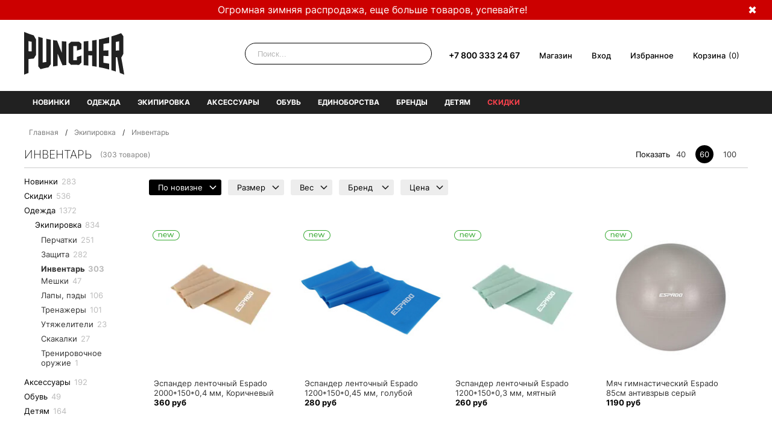

--- FILE ---
content_type: text/html; charset=utf-8
request_url: https://puncherstore.ru/collection/meshki
body_size: 41456
content:
<!DOCTYPE html PUBLIC "-//W3C//DTD XHTML 1.0 Strict//EN" "http://www.w3.org/TR/xhtml1/DTD/xhtml1-strict.dtd">
<html xmlns="http://www.w3.org/1999/xhtml">
<head><meta data-config="{&quot;collection_products_count&quot;:303}" name="page-config" content="" /><meta data-config="{&quot;money_with_currency_format&quot;:{&quot;delimiter&quot;:&quot;&quot;,&quot;separator&quot;:&quot;.&quot;,&quot;format&quot;:&quot;%n %u&quot;,&quot;unit&quot;:&quot;руб&quot;,&quot;show_price_without_cents&quot;:0},&quot;currency_code&quot;:&quot;RUR&quot;,&quot;currency_iso_code&quot;:&quot;RUB&quot;,&quot;default_currency&quot;:{&quot;title&quot;:&quot;Российский рубль&quot;,&quot;code&quot;:&quot;RUR&quot;,&quot;rate&quot;:1.0,&quot;format_string&quot;:&quot;%n %u&quot;,&quot;unit&quot;:&quot;руб&quot;,&quot;price_separator&quot;:&quot;&quot;,&quot;is_default&quot;:true,&quot;price_delimiter&quot;:&quot;&quot;,&quot;show_price_with_delimiter&quot;:false,&quot;show_price_without_cents&quot;:false},&quot;facebook&quot;:{&quot;pixelActive&quot;:true,&quot;currency_code&quot;:&quot;RUB&quot;,&quot;use_variants&quot;:false},&quot;vk&quot;:{&quot;pixel_active&quot;:true,&quot;price_list_id&quot;:&quot;4096&quot;},&quot;new_ya_metrika&quot;:true,&quot;ecommerce_data_container&quot;:&quot;dataLayer&quot;,&quot;common_js_version&quot;:null,&quot;vue_ui_version&quot;:null,&quot;feedback_captcha_enabled&quot;:null,&quot;account_id&quot;:118751,&quot;hide_items_out_of_stock&quot;:true,&quot;forbid_order_over_existing&quot;:true,&quot;minimum_items_price&quot;:null,&quot;enable_comparison&quot;:true,&quot;locale&quot;:&quot;ru&quot;,&quot;client_group&quot;:null,&quot;consent_to_personal_data&quot;:{&quot;active&quot;:false,&quot;obligatory&quot;:true,&quot;description&quot;:&quot;Настоящим подтверждаю, что я ознакомлен и согласен с условиями \u003ca href=&#39;/page/oferta&#39; target=&#39;blank&#39;\u003eоферты и политики конфиденциальности\u003c/a\u003e.&quot;},&quot;recaptcha_key&quot;:&quot;6LfXhUEmAAAAAOGNQm5_a2Ach-HWlFKD3Sq7vfFj&quot;,&quot;recaptcha_key_v3&quot;:&quot;6LcZi0EmAAAAAPNov8uGBKSHCvBArp9oO15qAhXa&quot;,&quot;yandex_captcha_key&quot;:&quot;ysc1_ec1ApqrRlTZTXotpTnO8PmXe2ISPHxsd9MO3y0rye822b9d2&quot;,&quot;checkout_float_order_content_block&quot;:false,&quot;available_products_characteristics_ids&quot;:null,&quot;sber_id_app_id&quot;:&quot;5b5a3c11-72e5-4871-8649-4cdbab3ba9a4&quot;,&quot;theme_generation&quot;:2,&quot;quick_checkout_captcha_enabled&quot;:false,&quot;max_order_lines_count&quot;:500,&quot;sber_bnpl_min_amount&quot;:1000,&quot;sber_bnpl_max_amount&quot;:150000,&quot;counter_settings&quot;:{&quot;data_layer_name&quot;:&quot;dataLayer&quot;,&quot;new_counters_setup&quot;:true,&quot;add_to_cart_event&quot;:true,&quot;remove_from_cart_event&quot;:true,&quot;add_to_wishlist_event&quot;:true,&quot;purchase_event&quot;:true},&quot;site_setting&quot;:{&quot;show_cart_button&quot;:true,&quot;show_service_button&quot;:false,&quot;show_marketplace_button&quot;:false,&quot;show_quick_checkout_button&quot;:false},&quot;warehouses&quot;:[{&quot;id&quot;:4121599,&quot;title&quot;:&quot;Основной склад&quot;,&quot;array_index&quot;:0}],&quot;captcha_type&quot;:&quot;google&quot;,&quot;human_readable_urls&quot;:false}" name="shop-config" content="" /><meta name='js-evnvironment' content='production' /><meta name='default-locale' content='ru' /><meta name='insales-redefined-api-methods' content="[]" /><script src="/packs/js/shop_bundle-2b0004e7d539ecb78a46.js"></script><script type="text/javascript" src="https://static.insales-cdn.com/assets/static-versioned/v3.72/static/libs/lodash/4.17.21/lodash.min.js"></script><script>dataLayer= []; dataLayer.push({
        event: 'view_item_list',
        ecommerce: {
          items: [{"item_name":"Эспандер ленточный Espado 2000*150*0,4 мм, Коричневый","item_id":"1694651385","item_price":"360.00","items_list_id":"2344891","index":1},{"item_name":"Эспандер ленточный Espado 1200*150*0,45 мм, голубой","item_id":"1694651361","item_price":"280.00","items_list_id":"2344891","index":2},{"item_name":"Эспандер ленточный Espado 1200*150*0,3 мм, мятный","item_id":"1694651321","item_price":"260.00","items_list_id":"2344891","index":3},{"item_name":"Мяч гимнастический Espado 85см антивзрыв серый","item_id":"1694651297","item_price":"1190.00","items_list_id":"2344891","index":4},{"item_name":"Мяч гимнастический Espado 75см антивзрыв бежевый","item_id":"1694651273","item_price":"1040.00","items_list_id":"2344891","index":5},{"item_name":"Мяч гимнастический Espado 65см антивзрыв розовый","item_id":"1694651249","item_price":"880.00","items_list_id":"2344891","index":6},{"item_name":"Медбол Espado 1 кг ES-001GY Серый","item_id":"1694651225","item_price":"810.00","items_list_id":"2344891","index":7},{"item_name":"Блоки для йоги Espado 2 шт Розовый","item_id":"1694651209","item_price":"690.00","items_list_id":"2344891","index":8},{"item_name":"Блоки для йоги Espado 2 шт Бежево-розовый","item_id":"1694651177","item_price":"690.00","items_list_id":"2344891","index":9},{"item_name":"Блок для йоги Espado Розовый - фуксия","item_id":"1694651153","item_price":"440.00","items_list_id":"2344891","index":10},{"item_name":"Лапы Hardcore Training Base Black","item_id":"1693699961","item_price":"7470.00","items_list_id":"2344891","index":11},{"item_name":"Эспандер трубчатый Espado 1200 x 8 x 14 мм Черный","item_id":"1658973793","item_price":"510.00","items_list_id":"2344891","index":12},{"item_name":"Скакалка Fortius 3 м. синяя c металлополимерным тросом","item_id":"1658973697","item_price":"590.00","items_list_id":"2344891","index":13},{"item_name":"Скакалка Fortius 3 м. синяя","item_id":"1658973593","item_price":"270.00","items_list_id":"2344891","index":14},{"item_name":"Скакалка Fortius 3 м. розовая","item_id":"1658973481","item_price":"270.00","items_list_id":"2344891","index":15},{"item_name":"Скакалка Fortius 3 м. красная c металлополимерным тросом","item_id":"1658973377","item_price":"590.00","items_list_id":"2344891","index":16},{"item_name":"Скакалка Espado ES2131BL Розовый","item_id":"1658973273","item_price":"240.00","items_list_id":"2344891","index":17},{"item_name":"Скакалка Espado ES2131BL Голубой","item_id":"1658973169","item_price":"240.00","items_list_id":"2344891","index":18},{"item_name":"Защита корпуса Lonsdale Protector черн/красн/бел.","item_id":"1650859033","item_price":"12990.00","items_list_id":"2344891","index":19},{"item_name":"Эспандер для ног Lonsdale Ankle Resistance","item_id":"1650859001","item_price":"3490.00","items_list_id":"2344891","index":20},{"item_name":"Эспандер Lonsdale Shadow Boxer","item_id":"1650858929","item_price":"2590.00","items_list_id":"2344891","index":21},{"item_name":"Скакалка Lonsdale Springer (293см)","item_id":"1650857825","item_price":"990.00","items_list_id":"2344891","index":22},{"item_name":"Скакалка Lonsdale Shenton 270см син.","item_id":"1650857713","item_price":"990.00","items_list_id":"2344891","index":23},{"item_name":"Скакалка Lonsdale Shenton 270см красн.","item_id":"1650857633","item_price":"990.00","items_list_id":"2344891","index":24},{"item_name":"Макивара Lonsdale Shieldaig черн/бел.","item_id":"1650857569","item_price":"5990.00","items_list_id":"2344891","index":25},{"item_name":"Макивара Lonsdale Defence черн/красн/бел.","item_id":"1650857561","item_price":"9990.00","items_list_id":"2344891","index":26},{"item_name":"Лапы Lonsdale Rivingdall черн/бел/красн.","item_id":"1650857553","item_price":"5490.00","items_list_id":"2344891","index":27},{"item_name":"Лапа-ракетка Lonsdale Rivington черн.","item_id":"1650857545","item_price":"3990.00","items_list_id":"2344891","index":28},{"item_name":"Ракетка Everlast Core Paddle PU","item_id":"1650857537","item_price":"1990.00","items_list_id":"2344891","index":29},{"item_name":"Жилет с утяжилением Lonsdale Weight Vest","item_id":"1650857529","item_price":"8990.00","items_list_id":"2344891","index":30},{"item_name":"Груша скоростная Lonsdale Spin L 25*18см черн/бел/красн.","item_id":"1650857521","item_price":"7490.00","items_list_id":"2344891","index":31},{"item_name":"Лапы BenLee Rockaway черн/красн.","item_id":"1650857441","item_price":"3990.00","items_list_id":"2344891","index":32},{"item_name":"Лапы BenLee Dewey черн/красн.","item_id":"1650857417","item_price":"3890.00","items_list_id":"2344891","index":33},{"item_name":"Ракетки Fight Expert Coach черный/белый","item_id":"1643277185","item_price":"6290.00","items_list_id":"2344891","index":34},{"item_name":"Эспандер Hardcore Training Silicone 15 кг","item_id":"1620814929","item_price":"990.00","items_list_id":"2344891","index":35},{"item_name":"Мяч для МФР Espado двойной 2х65мм зеленый","item_id":"1588547633","item_price":"390.00","items_list_id":"2344891","index":36},{"item_name":"Тренерские лапы Rival RPM11 Black","item_id":"1584920089","item_price":"14990.00","items_list_id":"2344891","index":37},{"item_name":"Тренерские лапы Rival RPM10 White/Black","item_id":"1584920081","item_price":"21690.00","items_list_id":"2344891","index":38},{"item_name":"Тренерские лапы Rival RPM1 Black","item_id":"1584920073","item_price":"15750.00","items_list_id":"2344891","index":39},{"item_name":"Скакалка Espado скоростная желтая ES2142","item_id":"1567117353","item_price":"430.00","items_list_id":"2344891","index":40},{"item_name":"Боксерский мешок Fight Expert Water/Air Bag","item_id":"1564847689","item_price":"28700.00","items_list_id":"2344891","index":41},{"item_name":"Защита корпуса Fight Expert Target","item_id":"1564847553","item_price":"16190.00","items_list_id":"2344891","index":42},{"item_name":"Груша водоналивная Fight Expert Aqua Drop D-18 ПВХ","item_id":"1564847521","item_price":"20900.00","items_list_id":"2344891","index":43},{"item_name":"Лапы Clinch Undefeated черные","item_id":"1531165857","item_price":"10990.00","items_list_id":"2344891","index":44},{"item_name":"Мешок BoyBo BP2001 кожа, серый","item_id":"1529794985","item_price":"24990.00","items_list_id":"2344891","index":45},{"item_name":"Мешок BoyBo Titan ФБР иск. кожа песочный","item_id":"1529787905","item_price":"18490.00","items_list_id":"2344891","index":46},{"item_name":"Манекен универсальный RuscoSport 160см/30кг +/- 3 кг, ПВХ","item_id":"1529787897","item_price":"11770.00","items_list_id":"2344891","index":47},{"item_name":"Манекен универсальный RuscoSport 150см/25кг +/- 3 кг, ПВХ","item_id":"1529787889","item_price":"11180.00","items_list_id":"2344891","index":48},{"item_name":"Эспандер Hardcore Training Silicone 65 кг","item_id":"1520435961","item_price":"990.00","items_list_id":"2344891","index":49},{"item_name":"Эспандер Hardcore Training 20-25 кг","item_id":"1520435905","item_price":"1190.00","items_list_id":"2344891","index":50},{"item_name":"Эспандер Hardcore Training 10-15 кг Pink","item_id":"1520435897","item_price":"1090.00","items_list_id":"2344891","index":51},{"item_name":"Эспандер Hardcore Training 10-15 кг","item_id":"1520435881","item_price":"1190.00","items_list_id":"2344891","index":52},{"item_name":"Груша скоростная Lonsdale Bullet 23*15см черн.","item_id":"494195111","item_price":"3550.00","items_list_id":"2344891","index":53},{"item_name":"Груша на растяжках Lonsdale Laval 20 см. черн/бел.","item_id":"494195103","item_price":"5190.00","items_list_id":"2344891","index":54},{"item_name":"Эспандер Hardcore Training 35-40 кг","item_id":"492307939","item_price":"1190.00","items_list_id":"2344891","index":55},{"item_name":"Эспандер Hardcore Training 30-35 кг Grey","item_id":"492307938","item_price":"1090.00","items_list_id":"2344891","index":56},{"item_name":"Эспандер Hardcore Training 20-25 кг Blue","item_id":"492307936","item_price":"1090.00","items_list_id":"2344891","index":57},{"item_name":"Скакалка скоростная Hardcore Training Manga Heroes","item_id":"492307932","item_price":"1890.00","items_list_id":"2344891","index":58},{"item_name":"Макивара Fight Expert KSW-23 Черный","item_id":"491989390","item_price":"10990.00","items_list_id":"2344891","index":59},{"item_name":"Макивара Fight Expert KSW-23 Оранжевый","item_id":"491989385","item_price":"10990.00","items_list_id":"2344891","index":60}]
         }
      });</script>
<!--InsalesCounter -->
<script type="text/javascript">
(function() {
  if (typeof window.__insalesCounterId !== 'undefined') {
    return;
  }

  try {
    Object.defineProperty(window, '__insalesCounterId', {
      value: 118751,
      writable: true,
      configurable: true
    });
  } catch (e) {
    console.error('InsalesCounter: Failed to define property, using fallback:', e);
    window.__insalesCounterId = 118751;
  }

  if (typeof window.__insalesCounterId === 'undefined') {
    console.error('InsalesCounter: Failed to set counter ID');
    return;
  }

  let script = document.createElement('script');
  script.async = true;
  script.src = '/javascripts/insales_counter.js?7';
  let firstScript = document.getElementsByTagName('script')[0];
  firstScript.parentNode.insertBefore(script, firstScript);
})();
</script>
<!-- /InsalesCounter -->

 <title>Инвентарь</title>
 <meta name="yandex-verification" content="99d084bb5047ec83" />
 <meta content="боксерские лапы, лапы для бокса, лапы для карате, мма лапы, мешки для бокса, боксерский мешок" name="keywords" />
 <meta content="Тренировочный инвентарь включает в себя мешки, лапы, пэды, груши и многое другое. Без снарядов не обходится ни одна тренировка. В наличии лучшие модели со всего мира." name="description" />
 <meta http-equiv="Content-Type" content="text/html; charset=utf-8"/>
 <link href="https://static.insales-cdn.com/assets/1/3361/6384929/1768735502/favicon.ico" rel="icon" type="image/x-icon" />
 <link rel="shortcut icon" href="https://static.insales-cdn.com/assets/1/3361/6384929/1768735502/favicon.ico" type="image/x-icon" />
  <meta name="robots" content="noyaca"/>  
 <meta name="viewport" content="width=device-width">
<meta name="format-detection" content="telephone=no">
 <link rel="preload" href="https://static.insales-cdn.com/assets/1/3361/6384929/1768735502/UcC73FwrK3iLTeHuS_fvQtMwCp50KnMa0ZL7SUc.woff2" as="font" type="font/woff2" crossorigin>
  <link rel="preload" href="https://static.insales-cdn.com/assets/1/3361/6384929/1768735502/UcC73FwrK3iLTeHuS_fvQtMwCp50KnMa1ZL7.woff2" as="font" type="font/woff2" crossorigin>
<style>
/* cyrillic-ext 
@font-face {
  font-family: 'Inter';
  font-style: normal;
  font-weight: 100 900;
  font-display: swap;
  src: url(https://static.insales-cdn.com/assets/1/3361/6384929/1768735502/UcC73FwrK3iLTeHuS_fvQtMwCp50KnMa2JL7SUc.woff2) format('woff2');
  unicode-range: U+0460-052F, U+1C80-1C88, U+20B4, U+2DE0-2DFF, U+A640-A69F, U+FE2E-FE2F;
}*/
/* cyrillic */
@font-face {
  font-family: 'Inter';
  font-style: normal;
  font-weight: 100 900;
  font-display: swap;
  src: url(https://static.insales-cdn.com/assets/1/3361/6384929/1768735502/UcC73FwrK3iLTeHuS_fvQtMwCp50KnMa0ZL7SUc.woff2) format('woff2');
  unicode-range: U+0301, U+0400-045F, U+0490-0491, U+04B0-04B1, U+2116;
}
/* latin-ext
@font-face {
  font-family: 'Inter';
  font-style: normal;
  font-weight: 100 900;
  font-display: swap;
  src: url(https://static.insales-cdn.com/assets/1/3361/6384929/1768735502/UcC73FwrK3iLTeHuS_fvQtMwCp50KnMa25L7SUc.woff2) format('woff2');
  unicode-range: U+0100-02AF, U+0304, U+0308, U+0329, U+1E00-1E9F, U+1EF2-1EFF, U+2020, U+20A0-20AB, U+20AD-20C0, U+2113, U+2C60-2C7F, U+A720-A7FF;
} */
/* latin */
@font-face {
  font-family: 'Inter';
  font-style: normal;
  font-weight: 100 900;
  font-display: swap;
  src: url(https://static.insales-cdn.com/assets/1/3361/6384929/1768735502/UcC73FwrK3iLTeHuS_fvQtMwCp50KnMa1ZL7.woff2) format('woff2');
  unicode-range: U+0000-00FF, U+0131, U+0152-0153, U+02BB-02BC, U+02C6, U+02DA, U+02DC, U+0304, U+0308, U+0329, U+2000-206F, U+2074, U+20AC, U+2122, U+2191, U+2193, U+2212, U+2215, U+FEFF, U+FFFD;
}

 a,abbr,acronym,address,applet,b,big,blockquote,body,center,cite,code,dd,del,dfn,div,dl,dt,em,fieldset,font,form,h1,h2,h3,h4,h5,h6,html,i,iframe,img,ins,kbd,label,legend,li,object,ol,p,pre,q,s,samp,small,span,strike,strong,sub,sup,tt,u,ul,var{margin:0;padding:0;border:0;outline:0;font-family:'Inter',sans-serif; font-optical-sizing: auto;
  font-style: normal;
  font-variation-settings:
    "slnt" 0;
    -webkit-font-smoothing: antialiased;
-moz-osx-font-smoothing: grayscale;}
</style>
<link rel="stylesheet" type="text/css" href="https://static.insales-cdn.com/assets/1/3361/6384929/1768735502/style.min.css" />
<!--
<link rel="stylesheet" type="text/css" href="https://static.insales-cdn.com/assets/1/3361/6384929/1768735502/style.css" />
<link rel="stylesheet" type="text/css" href="https://static.insales-cdn.com/assets/1/3361/6384929/1768735502/media.css" />
<link rel="stylesheet" type="text/css" href="https://static.insales-cdn.com/assets/1/3361/6384929/1768735502/unmedia.css" />
<script type="text/javascript">
function setCookie(e,t,i){var n="";if(i){var o=new Date;o.setTime(o.getTime()+24*i*60*60*1e3),n="; expires="+o.toUTCString()}document.cookie=e+"="+(t||"")+n+"; path=/"}function getCookie(e){for(var t=e+"=",i=document.cookie.split(";"),n=0;n<i.length;n++){for(var o=i[n];" "==o.charAt(0);)o=o.substring(1,o.length);if(0==o.indexOf(t))return o.substring(t.length,o.length)}return null}function addStyleSheets(e){var t=document.head,i=document.createElement("link");i.rel="stylesheet",i.href=e,t.appendChild(i)}function disableStyleSheets(e){var t=document.styleSheets;for(i in t)t[i].href==e&&(t[i].disabled=!0)}function updateMedia(){getCookie("isMobile")?(addStyleSheets('https://static.insales-cdn.com/assets/1/3361/6384929/1768735502/unmedia.css'),disableStyleSheets('https://static.insales-cdn.com/assets/1/3361/6384929/1768735502/media.css')):(addStyleSheets('https://static.insales-cdn.com/assets/1/3361/6384929/1768735502/media.css'),disableStyleSheets('https://static.insales-cdn.com/assets/1/3361/6384929/1768735502/unmedia.css')),document.getElementById("mobileButton")&&(document.getElementById("mobileButton").innerHTML=getCookie("isMobile")?"Перейти в мобильную версию":"Перейти в полную версию")} function updateInitMedia(){if(getCookie("isMobile")){disableStyleSheets('https://static.insales-cdn.com/assets/1/3361/6384929/1768735502/media.css')} else {disableStyleSheets('https://static.insales-cdn.com/assets/1/3361/6384929/1768735502/unmedia.css')}; if(document.getElementById("mobileButton")){document.getElementById("mobileButton").innerHTML=getCookie("isMobile")?"Перейти в мобильную версию":"Перейти в полную версию";}} updateInitMedia();
</script>  -->
 <script type="text/javascript">
		$(document).ready(function(){
$('.prod_info').on('click', '#bbb', function(e){
              	e.preventDefault();
           var kn=document.getElementById('bbbb'); 
				if(!kn.disabled)
                {
                  $('#crt').modal().open();
                }});
           $('.modal .close').on('click', function(e){
				e.preventDefault();
				$.modal().close();
    $('.modal').css('display', 'none');
			});
            $('.modal .close1').on('click', function(e){
				e.preventDefault();
				$.modal().close();
    $('.modal').css('display', 'none');
			});
          $('#iid2').on('click', '#big', function(e){
              	e.preventDefault();
           
				$('#rid2').modal().open();
			});
			// below isn't important (demo-specific things)
			$('.modal .more-toggle').on('click', function(e){
				e.stopPropagation();
				$('.modal .more').toggle();
			});
		});

  $( function(){
   var Large = $(".big-photo"), Thumbs = $(".gallery a");
   Thumbs.hover(function(){
    Large.children("img").attr("src",$(this).attr("data-img"));
    Large.attr("href",$(this).attr("href"));
   });
 });
 
  $( function(){
   var Large = $("#big2"), Thumbs = $(".gallery a");
   Thumbs.hover(function(){
    Large.children("img").attr("src",$(this).attr("data-img"));
    Large.attr("href",$(this).attr("href"));
   });
 });

</script>
<script type="text/javascript">(window.Image ? (new Image()) : document.createElement('img')).src = location.protocol + '//vk.com/rtrg?r=TVFJo80VWGj*zudprIwjsJNjSrg5hXW4kHydFaNRioWnH*2jT185CByQF0m/ubN1ygoSBzDwIhG0QXMOyjFP8*fjWpoG2dM1AXlKaDTTZRVyVt97y1FM7StnYyNkyIlu1RJDEH6t9KErpa6b16ugseOksKHa7/Ps6Eww9zK1/QQ-&pixel_id=1000022517';</script>
<script type="text/javascript">
        var cv_currency_format = "{\"delimiter\":\"\",\"separator\":\".\",\"format\":\"%n %u\",\"unit\":\"руб\",\"show_price_without_cents\":0}";
</script>
<script  src="https://static.insales-cdn.com/assets/1/3361/6384929/1768735502/all.min.js"></script>





<script defer type="text/javascript" src="https://static.insales-cdn.com/assets/1/3361/6384929/1768735502/jquery-ui-1.9.2.js"></script>

                               		<script> 
                                        	function vvv(id, title){
  												$("#variant-select-option-0").find("option:contains("+title+")").attr("selected", "selected");
  												$("#variant-select-option-0").change(); $("#size_cart_modal").text('Размер: '+ title);
   												var kn=document.getElementById('bbbb');
                                              kn.disabled=false; 
                                              var kn2=document.getElementById('pleaseselectsize'); 
                                              if(kn2)
                                              {kn2.style.display='none'; 
                                              }
                                              kn.style.margin='42px 0px 16px 0px';
                                            }
                                  		</script>
<script type="text/javascript">
     function select_order (order)
              {
                $("#order").val(order);
                $("#order").change();
              };
</script>
<script type="text/javascript"> 
  $(document).ready(function(){
	$('.menu-toggle').on('click',function(){
            var previousValue = $("#menu-header-content").css("display");
                    $(".header-button-content").css("display", "none");
                    $("#menu-header-content").css("display", previousValue == "block" ? "none" : "block");
             
		$('.menu-toggle').toggleClass('active');
	});

       $(".search-header-button").click(
                  function(){
                    var previousValue = $("#search-header-content").css("display");
                    $(".header-button-content").css("display", "none");
                    $("#search-header-content").css("display", previousValue == "block" ? "none" : "block");
                     $('.menu-toggle').removeClass('active');
                    return false;
                  });
    
       $(".headerpersonal_small").click(
                  function(){
                    if($("#logon-header-content").length > 0)
                    {
                    var previousValue = $("#logon-header-content-wrapper").css("display");
                    $(".header-button-content").css("display", "none");
                       $("#logon-header-content-wrapper").css("display", previousValue == "block" ? "none" : "block");
                  
                    $("#logon-header-content").css("display", previousValue == "block" ? "none" : "block");
                    }
                    else{   $(".header-button-content").css("display", "none"); logon_reset_hide(); $('#autorize_form').modal().open();
                    } $('.menu-toggle').removeClass('active');
                    return false;
                    
                  });
    
   $(".filter-button").click(
                  function(){
                    var previousValue = $("#"+ $(this).attr("rel")).css("display");
                    $(".filter-content").css("display", "none");
                    $("#"+ $(this).attr("rel")).css("display", previousValue == "block" ? "none" : "block");
                    if(previousValue == "block" && needSubmit)
   {
      if(needSubmit2)
     {
       $('.options2').submit();
     }
     else
     {
     $('.options').submit();
     }
   }
                  });
                $('.filter-sort').text($( "#order option:selected" ).text());
      $("#order").change(function(){
      $(".options").submit();
      });
  
  
  
    $("a[href='https://metrika.yandex.ru/stat/?id=24609743&from=informer']").css("display", "none");
    var selectors = $("a[href*='_1_2_']");
    var path = document.location.pathname.replace(/\//g, "%252F");
    if (selectors.length > 0) selectors.each(function(i, elem) {
        var hr = $(elem).attr("href");
        hr = hr.replace(/_1_2_/g, path);
        $(elem).attr("href", hr)
    })
});

function logon_change(showFloat) {
    $.getJSON("/client_account/contacts.json", function(b) {
        if (b.client === undefined) {
            $('#favor-float-top_1').css('margin-top', '10px');
            $('#favor-float-top_1').css('margin-left', '63px');
            $('#favor-float-top_1').css('font-size', '12px');
            $('#favor-float-top_1').css('color', '#111');
            $('#ttx_reset').html("Неверный логин и/или пароль");
            if(showFloat)
            { $('#favor-float-top_1').fadeIn('fast');
            setTimeout(function() {
                $('#favor-float-top_1').fadeOut('fast')
            }, 3000);}
            return
        }
      else{
        $('#autreplace').html('<a href="/client_account/login" class="menu_head_activator"><span class="menu_head_icon">Профиль</span></a><u1 class="menu_head" id="menu_head"><li><a href="/cart_items">Моя корзина</a></li><li><a href="/client_account/contacts">Мои данные</a> </li><li><a href="/client_account/addresses">Мои адреса</a></li><li><a href="/client_account/orders">Мои заказы</a> </li> <li><a href="/client_account/discounts">Мои скидки</a> </li><li><a href="/page/programmasale">Накопительная скидка: ' + (b.client.progressive_discount > 0 ? b.client.progressive_discount : 0) + '%</a> </li><li><a href="/client_account/exit">Выход</a></li></u1>');
      $('#logon-header-content-wrapper').html('<div id="logon-header-content"><u1 class="menu_head "><li><a href="/cart_items">Моя корзина</a></li><li><a href="/client_account/contacts">Мои данные</a> </li><li><a href="/client_account/addresses">Мои адреса</a></li><li><a href="/client_account/orders">Мои заказы</a> </li> <li><a href="/client_account/discounts">Мои скидки</a> </li><li class="lg-hidden md-hidden"><a href="/page/favorites">Избранное</a></li><li><a href="/page/programmasale">Накопительная скидка: ' + (b.client.progressive_discount > 0 ? b.client.progressive_discount : 0) + '%</a> </li><li><a href="/client_account/exit">Выход</a></li></u1></div>');
        $('#autorize_form').modal().close()}
    })
}
  
logon_change(false);

function logon_send() {
    $.post("/client_account/session", $("#logon_form").serialize(), function(data) {
        logon_change(true)
    })
}

function logon_reset() {
    if ($('#email').val() != "") $.post("/client_account/password/reset", $("#logon_form").serialize(), function(data) {
        $('#favor-float-top_1').css('font-size', '12px');
        $('#favor-float-top_1').css('color', ' gray');
        $('#favor-float-top_1').css('font-weight', 'normal');
        $('#ttx_reset').html("Ссылка на смену пароля отправлена на указанный адрес");
        logon_reset_hide();
        $('#favor-float-top_1').fadeIn('fast');
        setTimeout(function() {
            $('#favor-float-top_1').fadeOut('fast')
        }, 3000)
    });
    else {
        $('#favor-float-top_1').css('font-size', '12px');
        $('#favor-float-top_1').css('color', ' gray');
        $('#favor-float-top_1').css('font-weight', 'normal');
        $('#ttx_reset').html("Введите адрес электронной почты");
        $('#favor-float-top_1').fadeIn('fast');
        setTimeout(function() {
            $('#favor-float-top_1').fadeOut('fast')
        }, 3000)
    }
}

function logon_reset_show() {
    $('.logon_title_form').html("Восстановить пароль");
    $('.logon_email_text_form').html("Электронная почта");
    $('.logon_pass_text_form').hide();
    $('#password').hide();
    $('.logon_change_form').hide();
    $('.logon_submit_form').hide();
    $('.logon_addon_form').hide();
    $('#favor-float-top_1').css('margin-top', '10px');
    $('#favor-float-top_1').css('margin-left', '32px');
    $('.logon_change_button_form').show()
}

function logon_reset_hide() {
    $('.logon_title_form').html("Вход");
    $('.logon_email_text_form').html("Электронная почта или логин");
    $('.logon_pass_text_form').show();
    $('#password').show();
    $('.logon_change_form').show();
    $('.logon_reg_form').show();
    $('.logon_submit_form').show();
    $('.logon_addon_form').show();
    $('#favor-float-top_1').css('margin-top', '10px');
    $('#favor-float-top_1').css('margin-left', '63px');
    $('.logon_change_button_form').hide()
}
</script>
<script type="text/javascript">
 $( document ).ready(function() {
	
$.cookie("logon", null, { path: '/' }); show_empty_favorites();

});
function remove_favorite(id, url) { if ($.cookie('logon') == null || $.cookie('logon') == '') { $('#autorize').modal().open(); return; } var script = document.createElement('script'); script.src = 'https://code2brain.ru/puncher/remove_product.php?callback=callback_remove&user='+encodeURIComponent($.cookie('logon'))+'&id='+encodeURIComponent(id); document.body.appendChild( script ); } 

 var callback_remove = function( data ) { if(data != null) $('#favor'+data.id).remove(); if($('.ico_close').length==0) show_empty_favorites(); } 

function add(id, url, isQuick) 
{
	if ($.cookie('logon') == null || $.cookie('logon') == '') 
 	{ 
    	if(isQuick) 
        { 
        	$('#favor-float-top').fadeIn('fast'); 
          	setTimeout(function()
            {
            	$('#favor-float-top').fadeOut('fast')},5000); 
          		return; 
        } 
      	else 
        { 
        	$('#autorize').modal().open(); 
          	return; 
        } 
    } 
  
  	var script = document.createElement('script'); 	
  	script.src = 'https://code2brain.ru/puncher/add_product.php?callback=callback_add&user='+encodeURIComponent($.cookie('logon'))+'&id='+encodeURIComponent(id)+'&url='+encodeURIComponent(url); document.body.appendChild( script ); 
 	}
 
 
var callback_add = function( data ) 
{ if(data != null) { $('.favor-float-top[data-id=favor-float-top'+data.id+']').fadeIn('fast'); setTimeout(function(){$('.favor-float-top[data-id=favor-float-top'+data.id+']').fadeOut('fast')},5000); } 
}

function product_block(product) 
{ 
  res = ""; 
  if(product.available) 
  {
  	res += '<div class="product_preview col-lg-3 col-md-3 col-sm-4 col-xs-6 col-mc-6 padded-inner" id="favor'+product.id+'">'; res += product_middle(product); res += '</div>'; 
  } 
  return res; 
}
 
 
function product_middle(product) 
{ 
  res = product_quick(product); 
  res += '<div class="product_preview-preview">';
  res += '<span class="ico_close" style="top: 37px; right: 4px;" onclick="remove_favorite(\''+product.id+'\', \''+product.url+'\')" ></span>'; 
  res += product_image(product);  
  res += '</div>';
  res += product_name(product); 
  res += product_price(product); 
  res += product_variants(product); 
  res += product_hover(product); 
  return res; 
}
function product_quick(product) { return '<div class="quik-eye" name="'+product.title+'" data-modal="idpp" onclick="fun(this, \''+product.id+'\', \''+product.url+'\')" id="iidp"><div class="tooltip"><span>Быстрый просмотр</span></div></div>'; }
function product_image(product) { res = '<div class="product_preview-image image-square product_preview-image--cover">'; for (var i = 0; i < product.properties.length; i++) { if(!product.properties[i].is_hidden && product.properties[i].permalink == 'ico_tovar') { for (var j = 0; j < product.characteristics.length; j++) { if(product.characteristics[j].property_id == product.properties[i].id) { res += '<span class="ico_'+product.characteristics[j].title+'"></span>'; } } for(var j = 0; j < product.variants.length; j++) { if(product.variants[j].available && product.variants[j].old_price != null) { current = product.variants[j].base_price / product.variants[j].old_price; full = current * 100; total = 100 - full; total = Math.round(total); res += '<div class="product_sale">-'+total+'%</div>'; } } } } res += '<a href="'+product.url+'"><img style="max-width:210px;" src="'+product.first_image.medium_url+'" alt=""/></a>'; res += '</div>'; return res; }
function product_name(product) { return '<div class="brief_name"><a href="'+product.url+'">'+product.title+'</a></div>'; }		
function product_price(product) { res = '<div class="price" id="price" style="margin-bottom:5px;">'; old_price = null; sale_price = null; price_min = null; price_max = null; for(var j = 0; j < product.variants.length; j++) { if(product.variants[j].available) { if(product.variants[j].old_price != null) old_price = product.variants[j].old_price; if(product.variants[j].base_price != null) sale_price = product.variants[j].base_price; if(price_min == null || price_min > sale_price) price_min = sale_price; if(price_max == null || price_max < sale_price) price_max = sale_price; } } if(old_price == null || old_price == sale_price) { if(price_min != price_max) { res += InSales.formatMoney(price_min, "{\"delimiter\":\"\",\"separator\":\".\",\"format\":\"%n %u\",\"unit\":\"руб\",\"show_price_without_cents\":0}") + ' - ' + InSales.formatMoney(price_max, "{\"delimiter\":\"\",\"separator\":\".\",\"format\":\"%n %u\",\"unit\":\"руб\",\"show_price_without_cents\":0}"); } else res += InSales.formatMoney(sale_price, "{\"delimiter\":\"\",\"separator\":\".\",\"format\":\"%n %u\",\"unit\":\"руб\",\"show_price_without_cents\":0}"); } else { res += '<span style="color:#9f9f9f; text-decoration: line-through;font-weight: normal; ">' + InSales.formatMoney(old_price, "{\"delimiter\":\"\",\"separator\":\".\",\"format\":\"%n %u\",\"unit\":\"руб\",\"show_price_without_cents\":0}") +'</span>'; res += '<span>'; if(price_min != price_max) { res += InSales.formatMoney(price_min, "{\"delimiter\":\"\",\"separator\":\".\",\"format\":\"%n %u\",\"unit\":\"руб\",\"show_price_without_cents\":0}") + ' - ' + InSales.formatMoney(price_max, "{\"delimiter\":\"\",\"separator\":\".\",\"format\":\"%n %u\",\"unit\":\"руб\",\"show_price_without_cents\":0}"); } else res += InSales.formatMoney(sale_price, "{\"delimiter\":\"\",\"separator\":\".\",\"format\":\"%n %u\",\"unit\":\"руб\",\"show_price_without_cents\":0}"); res += '</span>'; } res += '</div>'; return res; }			
function product_variants(product) { res = ""; variants_count = 0; for(var j = 0; j < product.variants.length; j++) { if(product.variants[j].available) { variants_count += 1; } } if(variants_count>1) { res += '<style>#params2{ height:40px; float:right;}</style>'; res += '<div class="params2" id="params2">&nbsp;</div> '; res += '<div class="params" style="color:black; margin:4px; margin-left:0; height: 50px; overflow: hidden;">'; for(var j = 0; j < product.variants.length; j++) { if(product.variants[j].available) { res += '<span class="product-size">'+product.variants[j].title.replace('унций', '')+'</span>'; } } res += '</div>'; } return res; }
function product_hover(product) { return '<a href="'+product.url+'"><div href="'+product.url+'" class="block_brief_hover" id="jiid'+product.id+'"></div></a>'; }	
function show_empty_favorites() {  $('.blog_index').show(); 
                                                                                                                       
 $('#mod-favorite-view').html('<div class="col-xs-12 col-sm-6 col-md-4"><img src="https://static.insales-cdn.com/assets/1/3361/6384929/1768735502/favorites_no_products.png" style="width:100%;" /></div><div class="col-xs-12 col-md-8 col-sm-6"><h1 style="font-size:28px;font-family: arial;color: #000;">Избранных товаров нет</h2><ul style="margin-left: 15px;" type="disc"><li>Нажмите у понравившихся вам товаров кнопку "Отложить" и эти товары появятся здесь.</li><li>Далее вы сможете сравнивать и выбирать товары на этой странице.</li><li>В избранном товары сохраняются в течении 60 дней. Товары не резервируются.</li><li>Вопросы? Вам всегда поможет служба поддержки.</li></ul><p>Мы работаем с 10:00 до 20:00 каждый день.</p><p>8 (800) 333 24 67 (Бесплатный звонок по России с любых телефонов)</p><p>E-mail: sales@puncherstore.ru</p><p>группа вКонтакте vk.com/puncherstore</p></div>'); }
function callback_list(no_error) 
{
  	if(no_error) 
	{
  		 
         show_empty_favorites(); 
           }
  else
  {
        show_empty_favorites(); 
  }
  } 
 </script>
 <script type="text/javascript">
       var rrPartnerId = "552651a86636b41620390d48";
       var rrApi = {}; 
       var rrApiOnReady = rrApiOnReady || [];
       rrApi.addToBasket = rrApi.order = rrApi.categoryView = rrApi.view = 
           rrApi.recomMouseDown = rrApi.recomAddToCart = function() {};
       (function(d) {
           var ref = d.getElementsByTagName('script')[0];
           var apiJs, apiJsId = 'rrApi-jssdk';
           if (d.getElementById(apiJsId)) return;
           apiJs = d.createElement('script');
           apiJs.id = apiJsId;
           apiJs.async = true;
           apiJs.src = "//cdn.retailrocket.ru/content/javascript/api.js";
           ref.parentNode.insertBefore(apiJs, ref);
       }(document));
 </script>

	<script>
  var needSubmit = false;
  var needSubmit2 = false;
  function contains(arr, obj) {
  var proxy = new Set(arr);
  if (proxy.has(obj))
    return true;
  else
    return false;
}

   $(document).ready(function(){
       $(".options input").on("change keyup paste", function(){
  needSubmit = true;
});
       $(".options2 input").on("change keyup paste", function(){
  needSubmit = needSubmit2 = true;
});
  $(document).click(function(event) {
    if (contains($(event.target)[0].classList, 'filter-button') || $(event.target).closest(".filter-content").length>0) 
    {
      return;
    }
    
       $(".filter-content").css("display", "none");
   if(needSubmit)
   {
     if(needSubmit2)
     {
       $('.options2').submit();
     }
     else
     {
     $('.options').submit();
     }
   }
    
    event.stopPropagation();
});
  });
      rrApiOnReady.push(function() {
		try { rrApi.categoryView(2344891); } catch(e) {}
	})

function parseQueryString( queryString ) {
    var params = [], queries, temp, i, l;
 
    // Split into key/value pairs
    queries = queryString.split("&");
 
    // Convert the array of strings into an object
    for ( i = 0, l = queries.length; i < l; i++ ) {
        temp = queries[i].split('=');
       	if(temp.length==2)
        	params[i] = { 'id': temp[0], 'val': temp[1] };
    }
 
    return params;
}
function replaceurl(pars, href)
{
  	//if(str.indexOf("?")==-1)
    //  return href;
	var str = href.split("?")[1];
  	var hrefpars = parseQueryString(str);
  	href = "?";
    var paramsForUri = [];
    for(var i = 0; i<pars.length; ++i)
    {
      	var contains = false;
      	for(var j = 0; j<hrefpars.length; ++j)
    	{
     		if(pars[i].id == hrefpars[j].id)
            {
              contains = true;
              paramsForUri[paramsForUri.length] = hrefpars[j].id + "=" + hrefpars[j].val; 
              break;
            }
    	}
      	if(!contains)
        	paramsForUri[paramsForUri.length] = pars[i].id + "=" + pars[i].val; 
    }
    for(var i = 0; i<hrefpars.length; ++i)
    {
      	var contains = false;
      	for(var j = 0; j<pars.length; ++j)
    	{
     		if(pars[j].id == hrefpars[i].id)
            {
              contains = true; break;
            }
    	}
      	if(!contains)
        	paramsForUri[paramsForUri.length] = hrefpars[i].id + "=" + hrefpars[i].val; 
    }
	href = href + paramsForUri.join("&");
  	return href;
}
$( document ).ready(function() 
{
  var paramsUrl = parseQueryString(document.location.search.replace("?", ""));
  var formName = "#characteristics";

  if(paramsUrl.length>0)
  {
      	for(var j = 0; j<paramsUrl.length; ++j)
    	{
          break;
           if(paramsUrl[j].id.indexOf("order") == -1)continue;
     		if($(formName).find("input[name='"+paramsUrl[j].id+"'").length == 0)
            {
            	$(formName).html($(formName).html()+"<input name='"+paramsUrl[j].id+"' value='"+paramsUrl[j].val+"' type='hidden' />")
            }
          	else $("input[name='"+paramsUrl[j].id+"'").val(paramsUrl[j].val);
    	}
    
	$('.sortprice').each(function(i,elem) 
    {
		$(this).attr("href", replaceurl(paramsUrl, $(this).attr("href")));
    });    
  }
  	
});
</script>

<script type="text/javascript" src="https://static.insales-cdn.com/assets/1/3361/6384929/1768735502/slick.min.js"></script>

  <script type="text/javascript">
    $(document).ready(function(){
      /*Главная новые поступления*/
      $('.gallery-class').slick({
           prevArrow: '.carousel4-button-left > a',
        nextArrow: '.carousel4-button-right > a',
        arrows: true,
        slidesToShow: 4,
  slidesToScroll: 4,infinite: true,
  speed: 300,
  responsive: [
    {
      breakpoint: 768,
      settings: {     prevArrow: '.carousel4-button-left > a',
        nextArrow: '.carousel4-button-right > a',
        arrows: true,
                 infinite: true,
  speed: 300,
        slidesToShow: 2,
        slidesToScroll: 2
      }
    },
    {
      breakpoint: 568,
      settings: {     prevArrow: '.carousel4-button-left > a',
        nextArrow: '.carousel4-button-right > a',
        arrows: true,
                 infinite: true,
  speed: 300,
        slidesToShow: 1,
        slidesToScroll: 1
      }
    }
    
    ]
      });
      
    });
  </script>         
 
  <style>
    .block_brief:hover, .block_brief:hover .params { background:white;  }
.block_brief:hover { box-shadow: none; }
    .block_brief_hover{  box-shadow: 0px 0px 10px 1px rgba(0,0,0,.25)}
  .cat_name{
      font-size:24px;
      font-weight:200;
      text-transform: none;
      margin:0;
      padding:0;
   margin-top: 10px;
    margin-bottom: 10px;
}
    }
 
  .brief_img img { width:100%; }

  .selfl { width:166px; background:url(https://static.insales-cdn.com/assets/1/3361/6384929/1768735502/select.png) no-repeat top right; height:20px; padding:0; border:0; -webkit-appearance: button;
}
  
</style>

 

  <style>
html {  font-size: 13px;  font-family: 'Inter', sans-serif;  color: #000;  width: 100%;} #create_order {  font: 16px;  font-family: 'Inter', sans-serif;  background: #da3b44;  width: 210px;  height: 35px;  color: #fff;  border: 0;  cursor: pointer;  border: 1px solid #f50303;  -moz-box-sizing: border-box;  -webkit-box-sizing: border-box;  -moz-border-radius: 2px;  -webkit-border-radius: 2px;  border-radius: 2px;  box-shadow: inset 0 1px 0 0 rgba(255,255,255,.15) , 0 1px 1px 0 rgba(0,0,0,.2);  -moz-box-shadow: inset 0 1px 0 0 rgba(255,255,255,.15) , 0 1px 1px 0 rgba(0,0,0,.2);  -webkit-box-shadow: inset 0 1px 0 0 rgba(255,255,255,.15) , 0 1px 1px 0 rgba(0,0,0,.2);  border-radius: 3px;  margin: 15px 0;}#create_order:hover { background: #e6434c;} #cl2 { margin-right: -17px!important;}  
  </style>
</head>
<body>

<style>
	.title-message { padding-left:10px; padding-right:10px; }
.title-right-close, .title-message, .title-message:hover, .title-message:active{color: #fff; text-decoration: none;}
.title-right-close{   color: #fff;  float: right;   width: 25px;  font-size:18px;  margin-right: 20px;	cursor: pointer;}
</style>
<script>
	function getTitleCookie(name) {
  let matches = document.cookie.match(new RegExp(
    "(?:^|; )" + name.replace(/([\.$?*|{}\(\)\[\]\\\/\+^])/g, '\\$1') + "=([^;]*)"
  ));
  return matches ? decodeURIComponent(matches[1]) : undefined;
}
function setTitleCookie(name, value, options = {}) {

  options = {
    path: '/'
  }

  let updatedCookie = encodeURIComponent(name) + "=" + encodeURIComponent(value);

  for (let optionKey in options) {
    updatedCookie += "; " + optionKey;
    let optionValue = options[optionKey];
    if (optionValue !== true) {
      updatedCookie += "=" + optionValue;
    }
  }

  document.cookie = updatedCookie;
}
	function close_title_message() {
  setTitleCookie('test', 'closed');
	let titleElement = document.getElementById('title_message');

		titleElement.style.display = "none";
}
document.addEventListener("DOMContentLoaded", function() {

	const id = 'test';

	if(getTitleCookie(id) != 'closed'){
		let titleElement = document.getElementById('title_message');

		titleElement.style.display = "unset";
	}


});
</script>
	
	
<span id="title_message" style="display:none;">	
<div style="position:relative;z-index:1;top:0px;left:0;width:100%;background:#c00;text-align:center;width:100%;padding:4px 0;display:table;line-height:25px;font-size:16px;">
	<a class="title-message" href="https://puncherstore.ru/collection/skidki-2">Огромная зимняя распродажа, еще больше товаров, успевайте! </a>
	<div class="title-right-close" onclick="close_title_message()">✖</div>
</div>	
</span>

<script type="text/javascript">
	var digiScript = document.createElement ('script');
	digiScript.src = '//aq.dolyame.ru/6300/client.js?ts=' + Date.now();
	digiScript.defer = true;
	digiScript.async = true;
	document.body.appendChild(digiScript);
</script>

	<div class="flexwrapper">
	 <div class="flexcontent">

  <div class="wrapper">
	<div class="row" id="header">
  <div class="col-xs-12 col-sm-12 lg-hidden md-hidden" style="vertical-align:middle; margin:5px 0 0 0; text-align:center;">
    <div id="logon-header-content-wrapper" class="header-button-content"></div>
      <div id="menu-header-content" class="header-button-content">
      	 	 <ul class="top_menu_small cd-accordion-menu animated">
          

            
            	<li class=" first "><a href="/collection/new" >Новинки</a></li>
          	 
                      
       		
            
          
                      
                        
                  
            
          	  
		
	  

             
                      
       		
          	 <li class="has-children  ">
               <input type="checkbox" name ="sub-group-2-i1" id="sub-group-2-i1">
			<label for="sub-group-2-i1">Одежда</label> 
          	<ul>
             	<li class="has-children"> 
                  <input type="checkbox" name ="sub-group-level-1-1-" id="sub-group-level-1-1-i1">
				  <label for="sub-group-level-1-1-i1">Повседневная</label>
               	  <ul>
                    
                		<li><a href="/collection/futbolki-2">Футболки</a></li>
            		
                		<li><a href="https://puncherstore.ru/collection/rubashki">Рубашки</a></li>
            		
                		<li><a href="/collection/mayki">Майки</a></li>
            		
                		<li><a href="/collection/tolstovki">Толстовки</a></li>
            		
                		<li><a href="/collection/shtany">Штаны</a></li>
            		
                		<li><a href="https://puncherstore.ru/collection/kostyumy">Костюмы</a></li>
            		
                		<li><a href="/collection/kurtki">Куртки</a></li>
            		
                		<li><a href="/collection/kepki">Кепки</a></li>
            		
                		<li><a href="/collection/shapki">Шапки</a></li>
            		
                		<li><a href="http://puncherstore.ru/collection/progulochnye-shorty">Прогулочные шорты</a></li>
            		
                		<li><a href="/collection/zhenskaya-odezhda">Женская одежда</a></li>
            		
                  </ul>
               </li>
             	<li class="has-children"> 
                  <input type="checkbox" name ="sub-group-level-1-2-i1" id="sub-group-level-1-2-i1">
				  <label for="sub-group-level-1-2-i1">Тренировочная</label>
               	  <ul>
                    
                		<li><a href="/collection/rashgardy">Рашгарды</a></li>
            		
                		<li><a href="/collection/trenirovochnye-futbolki">Тренировочные футболки</a></li>
            		
                		<li><a href="https://puncherstore.ru/collection/trenirovochnye-mayki">Тренировочные майки</a></li>
            		
                		<li><a href="/collection/kompressionnye-shtany">Компрессионные штаны</a></li>
            		
                		<li><a href="/collection/bokserskaya-forma">Боксерская форма</a></li>
            		
                		<li><a href="https://puncherstore.ru/collection/bortsovskoe-triko">Борцовское трико</a></li>
            		
                		<li><a href="/collection/kostyum-sauna-2">Сгонка веса</a></li>
            		
                  </ul>
               </li>
             	<li class="has-children"> 
                  <input type="checkbox" name ="sub-group-level-1-3-i1" id="sub-group-level-1-3-i1">
				  <label for="sub-group-level-1-3-i1">Шорты</label>
               	  <ul>
                    
                		<li><a href="/collection/mma-shorty">ММА шорты</a></li>
            		
                		<li><a href="/collection/tayskie-shorty">Тайские шорты</a></li>
            		
                		<li><a href="/collection/kompresionnye-shorty">Компрессионные шорты</a></li>
            		
                		<li><a href="/collection/bokserskie-shorty">Боксерские шорты</a></li>
            		
                  </ul>
               </li>
             	<li class="has-children"> 
                  <input type="checkbox" name ="sub-group-level-1-4-i1" id="sub-group-level-1-4-i1">
				  <label for="sub-group-level-1-4-i1">BJJ</label>
               	  <ul>
                    
                		<li><a href="/collection/gi-kimono-2">Ги, Кимоно</a></li>
            		
                		<li><a href="/collection/aksessuary-3">Пояса</a></li>
            		
                  </ul>
               </li>
          	 </ul></li>
			
            
          
                      
                        
                  
            
          	  
		
	  

             
                      
       		
            
               <li class="has-children  hover">
            <input type="checkbox" name ="sub-group-3-i1" id="sub-group-3-i1">
			<label for="sub-group-3-i1">Экипировка</label> 
          	<ul>
             		<li class="has-children"> 
                  <input type="checkbox" name ="sub-group-level-2-1-i1" id="sub-group-level-2-1-i1">
				  <label for="sub-group-level-2-1-i1">Перчатки</label>
               	  <ul>
                    
                		<li><a href="/collection/bokserskie-perchatki">Боксерские перчатки</a></li>
            		
                		<li><a href="/collection/mma-perchatki">ММА перчатки</a></li>
            		
                		<li><a href="/collection/snaryadnye-perchatki">Снарядные перчатки</a></li>
            		
                		<li><a href="/collection/perchatki-2">Перчатки для фитнеса</a></li>
            		
                  </ul>
               </li>
             		<li class="has-children"> 
                  <input type="checkbox" name ="sub-group-level-2-2-i1" id="sub-group-level-2-2-i1">
				  <label for="sub-group-level-2-2-i1">Защита</label>
               	  <ul>
                    
                		<li><a href="/collection/shlema">Шлемы</a></li>
            		
                		<li><a href="/collection/zaschita-tela-bandazhigolenostopy">Защита тела</a></li>
            		
                		<li><a href="/collection/zaschita-nog">Защита ног</a></li>
            		
                		<li><a href="/collection/binty">Бинты</a></li>
            		
                		<li><a href="/collection/kapy">Капы</a></li>
            		
                		<li><a href="/collection/bandazhifiksatoryteypy">Фиксаторы,тейпы</a></li>
            		
                  </ul>
               </li>
             		<li class="has-children"> 
                  <input type="checkbox" name ="sub-group-level-2-3-i1" id="sub-group-level-2-3-i1">
				  <label for="sub-group-level-2-3-i1">Инвентарь</label>
               	  <ul>
                    
                		<li><a href="/collection/meshki-2">Мешки</a></li>
            		
                		<li><a href="/collection/lapy-pedy">Лапы,пэды</a></li>
            		
                		<li><a href="/collection/ckakalki-2">Скакалки</a></li>
            		
                		<li><a href="/collection/utyazheliteli">Утяжелители</a></li>
            		
                		<li><a href="/collection/espandery">Эспандеры, тренажеры</a></li>
            		
                		<li><a href="/collection/trenirovochnoe-oruzhie">Тренировочное оружие</a></li>
            		
                  </ul>
               </li>
          	</ul></li>
          	
          
                      
                        
                  
            
          	  
		
	  

             
                      
       		
            
          
            
                 <li class="has-children  ">
          	<input type="checkbox" name ="sub-group-4-i1" id="sub-group-4-i1">
			<label for="sub-group-4-i1">Аксессуары</label>
          	<ul>
             	
                <li><a href="/collection/sumki-i-ryukzaki">Сумки</a></li>
              
                <li><a href="/collection/ryukzaki">Рюкзаки</a></li>
              
                <li><a href="https://puncherstore.ru/collection/poyasnye-sumki">Поясные сумки</a></li>
              
                <li><a href="https://puncherstore.ru/collection/katalog-1-e08a5e">Мессенджеры</a></li>
              
                <li><a href="https://puncherstore.ru/collection/remni">Ремни</a></li>
              
                <li><a href="/collection/brelkisuveniry-2">Брелки,сувениры</a></li>
              
                <li><a href="/collection/butylkisheykery">Бутылки,шейкеры</a></li>
              
                <li><a href="http://puncherstore.ru/collection/noski">Носки</a></li>
              
                <li><a href="https://puncherstore.ru/collection/trusy">Трусы</a></li>
              
                <li><a href="https://puncherstore.ru/collection/podarochnye-sertifikaty">Подарочные сертификаты</a></li>
              
          	</ul>
          	          
                        
                  
            
          	  
		
	  

             
                      
       		
            
          
                      
            
                   <li class="has-children  ">
          	<input type="checkbox" name ="sub-group-5-i1" id="sub-group-5-i1">
			<label for="sub-group-5-i1">Обувь</label>
          	<ul>
             	
                <li><a href="/collection/bokserki">Тренировочная обувь</a></li>
              
          	</ul></li>
          	            
                  
            
          	  
		
	  

             
                      
       		
            
          
                      
                        
                  
            
                     <li class="has-children  ">
          	<input type="checkbox" name ="sub-group-6-i1" id="sub-group-6-i1">
			<label for="sub-group-6-i1">Единоборства</label>
          	<ul>
             	
                <li><a href="/collection/mma">ММА</a></li>
              
                <li><a href="/collection/greppling">Грэпплинг</a></li>
              
                <li><a href="/collection/bjj-2">BJJ</a></li>
              
                <li><a href="/collection/boks">Бокс</a></li>
              
                <li><a href="/collection/tayskiy-boks">Тайский бокс/кикбоксинг</a></li>
              
                <li><a href="/collection/rukopashnyy-boy">Рукопашный бой</a></li>
              
                <li><a href="/collection/combatsambo">Самбо/боевое самбо</a></li>
              
                <li><a href="/collection/karate">Карате/Дзюдо/Тхеквандо</a></li>
              
                <li><a href="/collection/krossfit">Кроссфит</a></li>
              
          	</ul></li>
          	
          	  
		
	  

             
                      
       		
            
          
                      
                        
                  
            
          	
                       <li class="has-children  ">
          	<input type="checkbox" name ="sub-group-7-i1" id="sub-group-7-i1">
			<label for="sub-group-7-i1">Бренды</label>
          	<ul>
				
 					
					 
  						     
             			
            			
            				
               					<li><a href="/collection/all/brend/6f">6F</a></li>
            				
						
            				
               					<li><a href="/collection/all/brend/aml">AML</a></li>
            				
						
            				
               					<li><a href="/collection/all/brend/acolyte">Acolyte</a></li>
            				
						
            				
               					<li><a href="/collection/all/brend/adidas">Adidas</a></li>
            				
						
            				
               					<li><a href="/collection/all/brend/affliction">Affliction</a></li>
            				
						
            				
               					<li><a href="/collection/all/brend/alpha">Alpha</a></li>
            				
						
            				
               					<li><a href="/collection/all/brend/antisocial">Antisocial</a></li>
            				
						
            				
               					<li><a href="/collection/all/brend/blk-crown">BLK Crown</a></li>
            				
						
            				
               					<li><a href="/collection/all/brend/barracuda">Barracuda</a></li>
            				
						
            				
               					<li><a href="/collection/all/brend/benlee">BenLee</a></li>
            				
						
            				
               					<li><a href="/collection/all/brend/bones-way">Bones Way</a></li>
            				
						
            				
               					<li><a href="/collection/all/brend/boxraw">Boxraw</a></li>
            				
						
            				
               					<li><a href="/collection/all/brend/boybo">BoyBo</a></li>
            				
						
            				
               					<li><a href="/collection/all/brend/cleto-reyes">Cleto Reyes</a></li>
            				
						
            				
               					<li><a href="/collection/all/brend/clinch">Clinch</a></li>
            				
						
            				
               					<li><a href="/collection/all/brend/dango-star">Dango Star</a></li>
            				
						
            				
               					<li><a href="/collection/all/brend/espado">ESPADO</a></li>
            				
						
            				
               					<li><a href="/collection/all/brend/everlast">Everlast</a></li>
            				
						
            				
               					<li><a href="/collection/all/brend/excenter">Excenter</a></li>
            				
						
            				
               					<li><a href="/collection/all/brend/expert">Expert</a></li>
            				
						
            				
               					<li><a href="/collection/all/brend/fairtex">Fairtex</a></li>
            				
						
            				
               					<li><a href="/collection/all/brend/fight-expert">Fight Expert</a></li>
            				
						
            				
               					<li><a href="/collection/all/brend/firuz">Firuz</a></li>
            				
						
            				
               					<li><a href="/collection/all/brend/flamma">Flamma</a></li>
            				
						
            				
               					<li><a href="/collection/all/brend/foersverd">Foersverd</a></li>
            				
						
            				
               					<li><a href="/collection/all/brend/fortius">Fortius</a></li>
            				
						
            				
               					<li><a href="/collection/all/brend/green-hill">Green Hill</a></li>
            				
						
            				
               					<li><a href="/collection/all/brend/grips">Grips</a></li>
            				
						
            				
               					<li><a href="/collection/all/brend/hardcore-training">Hardcore Training</a></li>
            				
						
            				
               					<li><a href="/collection/all/brend/hayabusa">Hayabusa</a></li>
            				
						
            				
               					<li><a href="/collection/all/brend/helmetex">Helmetex</a></li>
            				
						
            				
               					<li><a href="/collection/all/brend/iamrebel">IAMREBEL</a></li>
            				
						
            				
               					<li><a href="/collection/all/brend/ingame">Ingame</a></li>
            				
						
            				
               					<li><a href="/collection/all/brend/jitsu">Jitsu</a></li>
            				
						
            				
               					<li><a href="/collection/all/brend/kultura">KULTURA</a></li>
            				
						
            				
               					<li><a href="/collection/all/brend/kavara">Kavara</a></li>
            				
						
            				
               					<li><a href="/collection/all/brend/kingz">Kingz</a></li>
            				
						
            				
               					<li><a href="/collection/all/brend/lev">LEV</a></li>
            				
						
            				
               					<li><a href="/collection/all/brend/leaders">Leaders</a></li>
            				
						
            				
               					<li><a href="/collection/all/brend/live-up">Live Up</a></li>
            				
						
            				
               					<li><a href="/collection/all/brend/lone-star">Lone Star</a></li>
            				
						
            				
               					<li><a href="/collection/all/brend/lonsdale">Lonsdale</a></li>
            				
						
            				
               					<li><a href="/collection/all/brend/manto">Manto</a></li>
            				
						
            				
               					<li><a href="/collection/all/brend/medooza">Medooza</a></li>
            				
						
            				
               					<li><a href="/collection/all/brend/new-armor">New Armor</a></li>
            				
						
            				
               					<li><a href="/collection/all/brend/nike">Nike</a></li>
            				
						
            				
               					<li><a href="/collection/all/brend/opro">Opro</a></li>
            				
						
            				
               					<li><a href="/collection/all/brend/paffen-sport">Paffen Sport</a></li>
            				
						
            				
               					<li><a href="/collection/all/brend/rdx">RDX</a></li>
            				
						
            				
               					<li><a href="/collection/all/brend/reyvel">Reyvel</a></li>
            				
						
            				
               					<li><a href="/collection/all/brend/rival">Rival</a></li>
            				
						
            				
               					<li><a href="/collection/all/brend/royal-fitness">Royal Fitness</a></li>
            				
						
            				
               					<li><a href="/collection/all/brend/rusco-sport">Rusco Sport</a></li>
            				
						
            				
               					<li><a href="/collection/all/brend/siberias-barbarian">Siberias Barbarian</a></li>
            				
						
            				
               					<li><a href="/collection/all/brend/siberias-limited">Siberias Limited</a></li>
            				
						
            				
               					<li><a href="/collection/all/brend/sproots">Sproots</a></li>
            				
						
            				
               					<li><a href="/collection/all/brend/star-pro">Star Pro</a></li>
            				
						
            				
               					<li><a href="/collection/all/brend/sweet-sweat">Sweet Sweat</a></li>
            				
						
            				
               					<li><a href="/collection/all/brend/tatami">Tatami</a></li>
            				
						
            				
               					<li><a href="/collection/all/brend/totalbox">Totalbox</a></li>
            				
						
            				
               					<li><a href="/collection/all/brend/trailhead">Trailhead</a></li>
            				
						
            				
               					<li><a href="/collection/all/brend/twins">Twins</a></li>
            				
						
            				
               					<li><a href="/collection/all/brend/unaffected">Unaffected</a></li>
            				
						
            				
               					<li><a href="/collection/all/brend/under-armour">Under Armour</a></li>
            				
						
            				
               					<li><a href="/collection/all/brend/unkind-sport">Unkind Sport</a></li>
            				
						
            				
               					<li><a href="/collection/all/brend/venum">Venum</a></li>
            				
						
            				
               					<li><a href="/collection/all/brend/vigrid-division">Vigrid Division</a></li>
            				
						
            				
               					<li><a href="/collection/all/brend/yakuza-premium">Yakuza Premium</a></li>
            				
						
            				
               					<li><a href="/collection/all/brend/zrd">ZRD</a></li>
            				
						
            				
               					<li><a href="/collection/all/brend/varggrad">Варгград</a></li>
            				
						
            				
               					<li><a href="/collection/all/brend/duh-predkov">Дух Предков</a></li>
            				
						
            				
               					<li><a href="/collection/all/brend/krasar">Красар</a></li>
            				
						
            				
               					<li><a href="/collection/all/brend/krepyshya">КрепышЯ</a></li>
            				
						
            				
               					<li><a href="/collection/all/brend/molodost">Молодость</a></li>
            				
						
            				
               					<li><a href="/collection/all/brend/rat">Рать</a></li>
            				
						
            				
               					<li><a href="/collection/all/brend/sportivnyy-interes">Спортивный интерес</a></li>
            				
						
                  	
				
 					
					
				
 					
					
				
 					
					
				
 					
					
				
          	</ul></li>
          	  
		
	  

             
                      
       		
            
          
                      
                        
            
                   <li class="has-children  ">
          	<input type="checkbox" name ="sub-group-8-i1" id="sub-group-8-i1">
			<label for="sub-group-8-i1">Детям</label>
          	<ul>
              
    			<li><a href="/collection/odezhda-3">Одежда</a></li>
  			  
    			<li><a href="/collection/katalog-1-4a1df9">Рашгарды</a></li>
  			  
    			<li><a href="/collection/katalog-1-b4ef4d">Шорты</a></li>
  			  
    			<li><a href="/collection/katalog-1-4a8d63">Экипировка</a></li>
  			  
    			<li><a href="/collection/kimono-2">Кимоно</a></li>
  			  
    			<li><a href="/collection/sambo">Самбо</a></li>
  			  
          	</ul></li>
          	      
            
          	  
		
	  

             
            
            	<li class=" last "><a style="color: #b51517!important;" href="/collection/skidki-2" >Скидки</a></li>
          	          
       		
            
          
                      
                        
                  
            
          	  
		
	    
</ul>
	
      </div>
      <div id="search-header-content" class="header-button-content">
      	<form action="/search" method="get" class="form_search" style="float:none;">  
     		<input type="text" name="q" value="Поиск..." title="Поиск..." onfocus="if (this.value == this.getAttribute('title')) {this.value = ''}" onblur="if (!this.value.length) {this.value = this.getAttribute('title')}" class="input_search"> 
   	 		<input type="submit" value="Найти" class="but_search">
		</form>  	
      </div>
    <div style="display: inline-block; position: absolute; top: 50%; transform: translateY(-50%); left: 0%;">
    <div class="header-button">
        <div class="menu-toggle">
	<div class="hamburger">
		<span></span>
		<span></span>
		<span></span>
	</div>
	<div class="cross">
		<span></span>
		<span></span>
	</div>
</div>
      </div>
        <div class="header-button">
      <a href="#" class="search-header-button"></a>
      </div>
    
      </div>    <div style="display: inline-block;">
    <a style="text-align:center;" href="/"><img class="small-logo2" src="https://static.insales-cdn.com/assets/1/3361/6384929/1768735502/logo_header.svg" alt="" /></a></div>
    <div style="display: inline-block; position: absolute; top: 50%; transform: translateY(-50%); right: 0%;">   
    <div class="header-button">
    
      <a style="font-size: 14px;display: inline-block; width: 100%; height: 100%; line-height: 100%; margin: 0; background-position: center;" href="#" class="headerpersonal_small"></a>
      
    </div> 
    <div class="header-button">
    	<a class="cart-header-button" href="/cart_items/"></a></div>
    </div>
  </div>
  <div class="col-lg-12 xs-hidden sm-hidden logo-big" style="margin: 20px 0;">
    <a href="/"><img style="max-width:200px; max-height:72px;" class="" src="https://static.insales-cdn.com/assets/1/3361/6384929/1768735502/logo_header.svg" alt="" /></a>
    <div class="buttons-big" style="
    display: inline-block;
    float: right;
    line-height: 38px;
    vertical-align: middle !important;
    margin: inherit;"
    >
      <div class="search_header" style="    float: none;    top: -4px;    display: inline-block;    position: relative; margin: 0 10px;">
   		  <form action="/search" method="get" class="form_search" style="float:none;">  
     		  <input type="text" name="q" value="Поиск..." title="Поиск..." onfocus="if (this.value == this.getAttribute('title')) {this.value = ''}" onblur="if (!this.value.length) {this.value = this.getAttribute('title')}" class="input_search">
		    </form>
	    </div>
      <a style="display: inline-block;
    height: 100%;
    font-weight: bold;
    font-size: 18px;
    margin: 0px 14px;
    font-family: 'Inter';
    font-style: normal;
    font-weight: 600;
    font-size: 14px;
    line-height: 150%;
    /* display: flex; */
    align-items: center;
    text-align: center;
    color: #000000;" href="tel:88003332467" class="headerphonenumber">+7 800 333 24 67</a>
      <div class="header-menu-div"><a href="/page/store">Магазин</a></div>
      <div id="autreplace" class="header-menu-div">
        
      <a href="#" onclick="logon_reset_hide(); $('#autorize_form').modal().open();">Вход</a></div>
    <div class="header-menu-div"><a href="/page/favorites">Избранное</a></div>
    <div class="header-menu-div cart_info" onclick="location.href='/cart_items/';"  id="cart_top"><a  href="/cart_items/" >Корзина</a><span class="headercartprice">0</span></div>
    </div>
  </div>
</div>
	</div> 
  <div class="topmenu xs-hidden sm-hidden">  
    <div class="wrapper">  
    <ul>
          
        <li  class=" first ">
          <a href="/collection/new" >Новинки</a>
       
            
            
            
          
       
          
          
          
          
          
           
          </li>
          
        <li  class=" ">
          <a href="/collection/odezhda" >Одежда</a>
       
            <ul id="dropdown_1columns" style="padding-bottom:0;">
          <div class="col_1">
           <p> <a href ="/collection/odezhda-2" id="dropheader1"> Повседневная </a></p>
              
                <li><a href="/collection/futbolki-2">Футболки</a></li>
            
                <li><a href="https://puncherstore.ru/collection/rubashki">Рубашки</a></li>
            
                <li><a href="/collection/mayki">Майки</a></li>
            
                <li><a href="/collection/tolstovki">Толстовки</a></li>
            
                <li><a href="/collection/shtany">Штаны</a></li>
            
                <li><a href="https://puncherstore.ru/collection/kostyumy">Костюмы</a></li>
            
                <li><a href="/collection/kurtki">Куртки</a></li>
            
                <li><a href="/collection/kepki">Кепки</a></li>
            
                <li><a href="/collection/shapki">Шапки</a></li>
            
                <li><a href="http://puncherstore.ru/collection/progulochnye-shorty">Прогулочные шорты</a></li>
            
                <li><a href="/collection/zhenskaya-odezhda">Женская одежда</a></li>
            
          </div>
               <div class="col_1">
                <p > <a id="dropheader2"  href ="/collection/trenirovka" > Тренировочная </a></p>
               
                <li><a href="/collection/rashgardy">Рашгарды</a></li>
            
                <li><a href="/collection/trenirovochnye-futbolki">Тренировочные футболки</a></li>
            
                <li><a href="https://puncherstore.ru/collection/trenirovochnye-mayki">Тренировочные майки</a></li>
            
                <li><a href="/collection/kompressionnye-shtany">Компрессионные штаны</a></li>
            
                <li><a href="/collection/bokserskaya-forma">Боксерская форма</a></li>
            
                <li><a href="https://puncherstore.ru/collection/bortsovskoe-triko">Борцовское трико</a></li>
            
                <li><a href="/collection/kostyum-sauna-2">Сгонка веса</a></li>
            
              </div>
                <div class="col_1">
                 <p > <a id="dropheader3"  href ="/collection/shorty" > Шорты </a></p>
               
                <li><a href="/collection/mma-shorty">ММА шорты</a></li>
            
                <li><a href="/collection/tayskie-shorty">Тайские шорты</a></li>
            
                <li><a href="/collection/kompresionnye-shorty">Компрессионные шорты</a></li>
            
                <li><a href="/collection/bokserskie-shorty">Боксерские шорты</a></li>
            
              </div>
                     <div class="col_1">
                   <p > <a id="dropheader4"  href ="/collection/bjj" > BJJ, Кимоно </a></p>
           
                <li><a href="/collection/gi-kimono-2">Ги, Кимоно</a></li>
            
                <li><a href="/collection/aksessuary-3">Пояса</a></li>
            
              </div>
             </ul>
            
            
          
       
          
          
          
          
          
           
          </li>
          
        <li  class=" hover">
          <a href="/collection/ekipirovka" class="active">Экипировка</a>
       
            
            <ul id="dropdown_2columns">
           <div class="col_1">
                  <p > <a id="dropheader5"  href ="/collection/perchatki" > Перчатки </a></p>
           
                <li><a href="/collection/bokserskie-perchatki">Боксерские перчатки</a></li>
            
                <li><a href="/collection/mma-perchatki">ММА перчатки</a></li>
            
                <li><a href="/collection/snaryadnye-perchatki">Снарядные перчатки</a></li>
            
                <li><a href="/collection/perchatki-2">Перчатки для фитнеса</a></li>
            
              </div>    
                <div class="col_1">
                    <p > <a id="dropheader6"  href ="/collection/zaschitnaya-ekipirovka" > Защита </a></p>
           
                <li><a href="/collection/shlema">Шлемы</a></li>
            
                <li><a href="/collection/zaschita-tela-bandazhigolenostopy">Защита тела</a></li>
            
                <li><a href="/collection/zaschita-nog">Защита ног</a></li>
            
                <li><a href="/collection/binty">Бинты</a></li>
            
                <li><a href="/collection/kapy">Капы</a></li>
            
                <li><a href="/collection/bandazhifiksatoryteypy">Фиксаторы,тейпы</a></li>
            
              </div>
                <div class="col_1">
                      <p > <a id="dropheader7"  href ="/collection/meshki" > Инвентарь </a></p>
           
                <li><a href="/collection/meshki-2">Мешки</a></li>
            
                <li><a href="/collection/lapy-pedy">Лапы,пэды</a></li>
            
                <li><a href="/collection/ckakalki-2">Скакалки</a></li>
            
                <li><a href="/collection/utyazheliteli">Утяжелители</a></li>
            
                <li><a href="/collection/espandery">Эспандеры, тренажеры</a></li>
            
                <li><a href="/collection/trenirovochnoe-oruzhie">Тренировочное оружие</a></li>
            
              </div>     
            </ul>
            
          
       
          
          
          
          
          
           
          </li>
          
        <li  class=" ">
          <a href="/collection/aksessuary" >Аксессуары</a>
       
            
            
            <ul id="dropdown_4columns">
           <div class="col_1">
                    <p > <a id="dropheader8"  href ="/collection/akssesuary" > Аксессуары </a></p>
                  
                <li><a href="/collection/sumki-i-ryukzaki">Сумки</a></li>
              
                <li><a href="/collection/ryukzaki">Рюкзаки</a></li>
              
                <li><a href="https://puncherstore.ru/collection/poyasnye-sumki">Поясные сумки</a></li>
              
                <li><a href="https://puncherstore.ru/collection/katalog-1-e08a5e">Мессенджеры</a></li>
              
                <li><a href="https://puncherstore.ru/collection/remni">Ремни</a></li>
              
                <li><a href="/collection/brelkisuveniry-2">Брелки,сувениры</a></li>
              
                <li><a href="/collection/butylkisheykery">Бутылки,шейкеры</a></li>
              
                <li><a href="http://puncherstore.ru/collection/noski">Носки</a></li>
              
                <li><a href="https://puncherstore.ru/collection/trusy">Трусы</a></li>
              
                <li><a href="https://puncherstore.ru/collection/podarochnye-sertifikaty">Подарочные сертификаты</a></li>
              
              </div>
            </ul>
          
       
          
          
          
          
          
           
          </li>
          
        <li  class=" ">
          <a href="/collection/obuv" >Обувь</a>
       
            
            
            
          <ul id="dropdown_3columns">
            <div class="col_3">
                   <p > <a id="dropheader10"  href ="/collection/obuv" > Обувь </a></p>
         <div class="clear"></div>
            
              <li><a href="/collection/bokserki">Тренировочная обувь</a></li>
              
            </div>
           </ul>
       
          
          
          
          
          
           
          </li>
          
        <li  class=" ">
          <a href="/collection/vidy-sporta" >Единоборства</a>
       
            
            
            
          
       
          
          
          
          
          
          <ul id="dropdown_7columns">
            <div class="col_2">
              <p > <a id="dropheader13"  href ="/" >Виды единоборств</a></p>
              <div class="clear"></div>
              
              <li><a href="/collection/mma">ММА</a></li>
              
              <li><a href="/collection/greppling">Грэпплинг</a></li>
              
              <li><a href="/collection/bjj-2">BJJ</a></li>
              
              <li><a href="/collection/boks">Бокс</a></li>
              
              <li><a href="/collection/tayskiy-boks">Тайский бокс/кикбоксинг</a></li>
              
              <li><a href="/collection/rukopashnyy-boy">Рукопашный бой</a></li>
              
              <li><a href="/collection/combatsambo">Самбо/боевое самбо</a></li>
              
              <li><a href="/collection/karate">Карате/Дзюдо/Тхеквандо</a></li>
              
              <li><a href="/collection/krossfit">Кроссфит</a></li>
              
            </div>
          </ul>
          
           
          </li>
          
        <li style="position: initial;"  class=" ">
          <a href="/collection/brand" >Бренды</a>
       
            
            
            
          
       
          
          
          
          
          
           <ul id="dropdown_6columns">
          <div>
             <p > <a id="dropheader12"  href ="/collection/odezhda-2" > Все бренды </a></p>
            <div class="clear"></div>
            
  
            
 

 
 
            

 
 
            

   
   
            

        
                
                                
     
   
                                          
     
      
   
             
<div class="brands_lg">
<li><a href="/collection/all/brend/6f">6F</a></li>

<li><a href="/collection/all/brend/aml">AML</a></li>

<li><a href="/collection/all/brend/acolyte">Acolyte</a></li>

<li><a href="/collection/all/brend/adidas">Adidas</a></li>

<li><a href="/collection/all/brend/affliction">Affliction</a></li>

<li><a href="/collection/all/brend/alpha">Alpha</a></li>

<li><a href="/collection/all/brend/antisocial">Antisocial</a></li>

<li><a href="/collection/all/brend/blk-crown">BLK Crown</a></li>

<li><a href="/collection/all/brend/barracuda">Barracuda</a></li>

<li><a href="/collection/all/brend/benlee">BenLee</a></li>

<li><a href="/collection/all/brend/bones-way">Bones Way</a></li>

<li><a href="/collection/all/brend/boxraw">Boxraw</a></li>

<li><a href="/collection/all/brend/boybo">BoyBo</a></li>

<li><a href="/collection/all/brend/cleto-reyes">Cleto Reyes</a></li>

<li><a href="/collection/all/brend/clinch">Clinch</a></li>

<li><a href="/collection/all/brend/dango-star">Dango Star</a></li>
</div><div class="brands_lg">
<li><a href="/collection/all/brend/espado">ESPADO</a></li>

<li><a href="/collection/all/brend/everlast">Everlast</a></li>

<li><a href="/collection/all/brend/excenter">Excenter</a></li>

<li><a href="/collection/all/brend/expert">Expert</a></li>

<li><a href="/collection/all/brend/fairtex">Fairtex</a></li>

<li><a href="/collection/all/brend/fight-expert">Fight Expert</a></li>

<li><a href="/collection/all/brend/firuz">Firuz</a></li>

<li><a href="/collection/all/brend/flamma">Flamma</a></li>

<li><a href="/collection/all/brend/foersverd">Foersverd</a></li>

<li><a href="/collection/all/brend/fortius">Fortius</a></li>

<li><a href="/collection/all/brend/green-hill">Green Hill</a></li>

<li><a href="/collection/all/brend/grips">Grips</a></li>

<li><a href="/collection/all/brend/hardcore-training">Hardcore Training</a></li>

<li><a href="/collection/all/brend/hayabusa">Hayabusa</a></li>

<li><a href="/collection/all/brend/helmetex">Helmetex</a></li>

<li><a href="/collection/all/brend/iamrebel">IAMREBEL</a></li>
</div><div class="brands_lg">
<li><a href="/collection/all/brend/ingame">Ingame</a></li>

<li><a href="/collection/all/brend/jitsu">Jitsu</a></li>

<li><a href="/collection/all/brend/kultura">KULTURA</a></li>

<li><a href="/collection/all/brend/kavara">Kavara</a></li>

<li><a href="/collection/all/brend/kingz">Kingz</a></li>

<li><a href="/collection/all/brend/lev">LEV</a></li>

<li><a href="/collection/all/brend/leaders">Leaders</a></li>

<li><a href="/collection/all/brend/live-up">Live Up</a></li>

<li><a href="/collection/all/brend/lone-star">Lone Star</a></li>

<li><a href="/collection/all/brend/lonsdale">Lonsdale</a></li>

<li><a href="/collection/all/brend/manto">Manto</a></li>

<li><a href="/collection/all/brend/medooza">Medooza</a></li>

<li><a href="/collection/all/brend/new-armor">New Armor</a></li>

<li><a href="/collection/all/brend/nike">Nike</a></li>

<li><a href="/collection/all/brend/opro">Opro</a></li>

<li><a href="/collection/all/brend/paffen-sport">Paffen Sport</a></li>
</div><div class="brands_lg">
<li><a href="/collection/all/brend/rdx">RDX</a></li>

<li><a href="/collection/all/brend/reyvel">Reyvel</a></li>

<li><a href="/collection/all/brend/rival">Rival</a></li>

<li><a href="/collection/all/brend/royal-fitness">Royal Fitness</a></li>

<li><a href="/collection/all/brend/rusco-sport">Rusco Sport</a></li>

<li><a href="/collection/all/brend/siberias-barbarian">Siberias Barbarian</a></li>

<li><a href="/collection/all/brend/siberias-limited">Siberias Limited</a></li>

<li><a href="/collection/all/brend/sproots">Sproots</a></li>

<li><a href="/collection/all/brend/star-pro">Star Pro</a></li>

<li><a href="/collection/all/brend/sweet-sweat">Sweet Sweat</a></li>

<li><a href="/collection/all/brend/tatami">Tatami</a></li>

<li><a href="/collection/all/brend/totalbox">Totalbox</a></li>

<li><a href="/collection/all/brend/trailhead">Trailhead</a></li>

<li><a href="/collection/all/brend/twins">Twins</a></li>

<li><a href="/collection/all/brend/unaffected">Unaffected</a></li>

<li><a href="/collection/all/brend/under-armour">Under Armour</a></li>
</div><div class="brands_lg">
<li><a href="/collection/all/brend/unkind-sport">Unkind Sport</a></li>

<li><a href="/collection/all/brend/venum">Venum</a></li>

<li><a href="/collection/all/brend/vigrid-division">Vigrid Division</a></li>

<li><a href="/collection/all/brend/yakuza-premium">Yakuza Premium</a></li>

<li><a href="/collection/all/brend/zrd">ZRD</a></li>

<li><a href="/collection/all/brend/varggrad">Варгград</a></li>

<li><a href="/collection/all/brend/duh-predkov">Дух Предков</a></li>

<li><a href="/collection/all/brend/krasar">Красар</a></li>

<li><a href="/collection/all/brend/krepyshya">КрепышЯ</a></li>

<li><a href="/collection/all/brend/molodost">Молодость</a></li>

<li><a href="/collection/all/brend/rat">Рать</a></li>

<li><a href="/collection/all/brend/sportivnyy-interes">Спортивный интерес</a></li>
</div>   
<div class="brands_md">
<li><a href="/collection/all/brend/6f">6F</a></li>

<li><a href="/collection/all/brend/aml">AML</a></li>

<li><a href="/collection/all/brend/acolyte">Acolyte</a></li>

<li><a href="/collection/all/brend/adidas">Adidas</a></li>

<li><a href="/collection/all/brend/affliction">Affliction</a></li>

<li><a href="/collection/all/brend/alpha">Alpha</a></li>

<li><a href="/collection/all/brend/antisocial">Antisocial</a></li>

<li><a href="/collection/all/brend/blk-crown">BLK Crown</a></li>

<li><a href="/collection/all/brend/barracuda">Barracuda</a></li>

<li><a href="/collection/all/brend/benlee">BenLee</a></li>

<li><a href="/collection/all/brend/bones-way">Bones Way</a></li>

<li><a href="/collection/all/brend/boxraw">Boxraw</a></li>

<li><a href="/collection/all/brend/boybo">BoyBo</a></li>

<li><a href="/collection/all/brend/cleto-reyes">Cleto Reyes</a></li>

<li><a href="/collection/all/brend/clinch">Clinch</a></li>

<li><a href="/collection/all/brend/dango-star">Dango Star</a></li>

<li><a href="/collection/all/brend/espado">ESPADO</a></li>

<li><a href="/collection/all/brend/everlast">Everlast</a></li>

<li><a href="/collection/all/brend/excenter">Excenter</a></li>
</div><div class="brands_md">
<li><a href="/collection/all/brend/expert">Expert</a></li>

<li><a href="/collection/all/brend/fairtex">Fairtex</a></li>

<li><a href="/collection/all/brend/fight-expert">Fight Expert</a></li>

<li><a href="/collection/all/brend/firuz">Firuz</a></li>

<li><a href="/collection/all/brend/flamma">Flamma</a></li>

<li><a href="/collection/all/brend/foersverd">Foersverd</a></li>

<li><a href="/collection/all/brend/fortius">Fortius</a></li>

<li><a href="/collection/all/brend/green-hill">Green Hill</a></li>

<li><a href="/collection/all/brend/grips">Grips</a></li>

<li><a href="/collection/all/brend/hardcore-training">Hardcore Training</a></li>

<li><a href="/collection/all/brend/hayabusa">Hayabusa</a></li>

<li><a href="/collection/all/brend/helmetex">Helmetex</a></li>

<li><a href="/collection/all/brend/iamrebel">IAMREBEL</a></li>

<li><a href="/collection/all/brend/ingame">Ingame</a></li>

<li><a href="/collection/all/brend/jitsu">Jitsu</a></li>

<li><a href="/collection/all/brend/kultura">KULTURA</a></li>

<li><a href="/collection/all/brend/kavara">Kavara</a></li>

<li><a href="/collection/all/brend/kingz">Kingz</a></li>

<li><a href="/collection/all/brend/lev">LEV</a></li>
</div><div class="brands_md">
<li><a href="/collection/all/brend/leaders">Leaders</a></li>

<li><a href="/collection/all/brend/live-up">Live Up</a></li>

<li><a href="/collection/all/brend/lone-star">Lone Star</a></li>

<li><a href="/collection/all/brend/lonsdale">Lonsdale</a></li>

<li><a href="/collection/all/brend/manto">Manto</a></li>

<li><a href="/collection/all/brend/medooza">Medooza</a></li>

<li><a href="/collection/all/brend/new-armor">New Armor</a></li>

<li><a href="/collection/all/brend/nike">Nike</a></li>

<li><a href="/collection/all/brend/opro">Opro</a></li>

<li><a href="/collection/all/brend/paffen-sport">Paffen Sport</a></li>

<li><a href="/collection/all/brend/rdx">RDX</a></li>

<li><a href="/collection/all/brend/reyvel">Reyvel</a></li>

<li><a href="/collection/all/brend/rival">Rival</a></li>

<li><a href="/collection/all/brend/royal-fitness">Royal Fitness</a></li>

<li><a href="/collection/all/brend/rusco-sport">Rusco Sport</a></li>

<li><a href="/collection/all/brend/siberias-barbarian">Siberias Barbarian</a></li>

<li><a href="/collection/all/brend/siberias-limited">Siberias Limited</a></li>

<li><a href="/collection/all/brend/sproots">Sproots</a></li>

<li><a href="/collection/all/brend/star-pro">Star Pro</a></li>
</div><div class="brands_md">
<li><a href="/collection/all/brend/sweet-sweat">Sweet Sweat</a></li>

<li><a href="/collection/all/brend/tatami">Tatami</a></li>

<li><a href="/collection/all/brend/totalbox">Totalbox</a></li>

<li><a href="/collection/all/brend/trailhead">Trailhead</a></li>

<li><a href="/collection/all/brend/twins">Twins</a></li>

<li><a href="/collection/all/brend/unaffected">Unaffected</a></li>

<li><a href="/collection/all/brend/under-armour">Under Armour</a></li>

<li><a href="/collection/all/brend/unkind-sport">Unkind Sport</a></li>

<li><a href="/collection/all/brend/venum">Venum</a></li>

<li><a href="/collection/all/brend/vigrid-division">Vigrid Division</a></li>

<li><a href="/collection/all/brend/yakuza-premium">Yakuza Premium</a></li>

<li><a href="/collection/all/brend/zrd">ZRD</a></li>

<li><a href="/collection/all/brend/varggrad">Варгград</a></li>

<li><a href="/collection/all/brend/duh-predkov">Дух Предков</a></li>

<li><a href="/collection/all/brend/krasar">Красар</a></li>

<li><a href="/collection/all/brend/krepyshya">КрепышЯ</a></li>

<li><a href="/collection/all/brend/molodost">Молодость</a></li>

<li><a href="/collection/all/brend/rat">Рать</a></li>

<li><a href="/collection/all/brend/sportivnyy-interes">Спортивный интерес</a></li>
</div><div class="brands_md"></div> 
<div class="brands_mx">
<li><a href="/collection/all/brend/6f">6F</a></li>

<li><a href="/collection/all/brend/aml">AML</a></li>

<li><a href="/collection/all/brend/acolyte">Acolyte</a></li>

<li><a href="/collection/all/brend/adidas">Adidas</a></li>

<li><a href="/collection/all/brend/affliction">Affliction</a></li>

<li><a href="/collection/all/brend/alpha">Alpha</a></li>

<li><a href="/collection/all/brend/antisocial">Antisocial</a></li>

<li><a href="/collection/all/brend/blk-crown">BLK Crown</a></li>

<li><a href="/collection/all/brend/barracuda">Barracuda</a></li>

<li><a href="/collection/all/brend/benlee">BenLee</a></li>

<li><a href="/collection/all/brend/bones-way">Bones Way</a></li>
</div><div class="brands_mx">
<li><a href="/collection/all/brend/boxraw">Boxraw</a></li>

<li><a href="/collection/all/brend/boybo">BoyBo</a></li>

<li><a href="/collection/all/brend/cleto-reyes">Cleto Reyes</a></li>

<li><a href="/collection/all/brend/clinch">Clinch</a></li>

<li><a href="/collection/all/brend/dango-star">Dango Star</a></li>

<li><a href="/collection/all/brend/espado">ESPADO</a></li>

<li><a href="/collection/all/brend/everlast">Everlast</a></li>

<li><a href="/collection/all/brend/excenter">Excenter</a></li>

<li><a href="/collection/all/brend/expert">Expert</a></li>

<li><a href="/collection/all/brend/fairtex">Fairtex</a></li>

<li><a href="/collection/all/brend/fight-expert">Fight Expert</a></li>
</div><div class="brands_mx">
<li><a href="/collection/all/brend/firuz">Firuz</a></li>

<li><a href="/collection/all/brend/flamma">Flamma</a></li>

<li><a href="/collection/all/brend/foersverd">Foersverd</a></li>

<li><a href="/collection/all/brend/fortius">Fortius</a></li>

<li><a href="/collection/all/brend/green-hill">Green Hill</a></li>

<li><a href="/collection/all/brend/grips">Grips</a></li>

<li><a href="/collection/all/brend/hardcore-training">Hardcore Training</a></li>

<li><a href="/collection/all/brend/hayabusa">Hayabusa</a></li>

<li><a href="/collection/all/brend/helmetex">Helmetex</a></li>

<li><a href="/collection/all/brend/iamrebel">IAMREBEL</a></li>

<li><a href="/collection/all/brend/ingame">Ingame</a></li>
</div><div class="brands_mx">
<li><a href="/collection/all/brend/jitsu">Jitsu</a></li>

<li><a href="/collection/all/brend/kultura">KULTURA</a></li>

<li><a href="/collection/all/brend/kavara">Kavara</a></li>

<li><a href="/collection/all/brend/kingz">Kingz</a></li>

<li><a href="/collection/all/brend/lev">LEV</a></li>

<li><a href="/collection/all/brend/leaders">Leaders</a></li>

<li><a href="/collection/all/brend/live-up">Live Up</a></li>

<li><a href="/collection/all/brend/lone-star">Lone Star</a></li>

<li><a href="/collection/all/brend/lonsdale">Lonsdale</a></li>

<li><a href="/collection/all/brend/manto">Manto</a></li>

<li><a href="/collection/all/brend/medooza">Medooza</a></li>
</div><div class="brands_mx">
<li><a href="/collection/all/brend/new-armor">New Armor</a></li>

<li><a href="/collection/all/brend/nike">Nike</a></li>

<li><a href="/collection/all/brend/opro">Opro</a></li>

<li><a href="/collection/all/brend/paffen-sport">Paffen Sport</a></li>

<li><a href="/collection/all/brend/rdx">RDX</a></li>

<li><a href="/collection/all/brend/reyvel">Reyvel</a></li>

<li><a href="/collection/all/brend/rival">Rival</a></li>

<li><a href="/collection/all/brend/royal-fitness">Royal Fitness</a></li>

<li><a href="/collection/all/brend/rusco-sport">Rusco Sport</a></li>

<li><a href="/collection/all/brend/siberias-barbarian">Siberias Barbarian</a></li>

<li><a href="/collection/all/brend/siberias-limited">Siberias Limited</a></li>
</div><div class="brands_mx">
<li><a href="/collection/all/brend/sproots">Sproots</a></li>

<li><a href="/collection/all/brend/star-pro">Star Pro</a></li>

<li><a href="/collection/all/brend/sweet-sweat">Sweet Sweat</a></li>

<li><a href="/collection/all/brend/tatami">Tatami</a></li>

<li><a href="/collection/all/brend/totalbox">Totalbox</a></li>

<li><a href="/collection/all/brend/trailhead">Trailhead</a></li>

<li><a href="/collection/all/brend/twins">Twins</a></li>

<li><a href="/collection/all/brend/unaffected">Unaffected</a></li>

<li><a href="/collection/all/brend/under-armour">Under Armour</a></li>

<li><a href="/collection/all/brend/unkind-sport">Unkind Sport</a></li>

<li><a href="/collection/all/brend/venum">Venum</a></li>
</div><div class="brands_mx">
<li><a href="/collection/all/brend/vigrid-division">Vigrid Division</a></li>

<li><a href="/collection/all/brend/yakuza-premium">Yakuza Premium</a></li>

<li><a href="/collection/all/brend/zrd">ZRD</a></li>

<li><a href="/collection/all/brend/varggrad">Варгград</a></li>

<li><a href="/collection/all/brend/duh-predkov">Дух Предков</a></li>

<li><a href="/collection/all/brend/krasar">Красар</a></li>

<li><a href="/collection/all/brend/krepyshya">КрепышЯ</a></li>

<li><a href="/collection/all/brend/molodost">Молодость</a></li>

<li><a href="/collection/all/brend/rat">Рать</a></li>

<li><a href="/collection/all/brend/sportivnyy-interes">Спортивный интерес</a></li>
</div>           
</div>            </ul>
          </li>
          
        <li  class=" ">
          <a href="/collection/detyam" >Детям</a>
       
            
            
            
          
       
          
          <ul id="dropdown_4columns">
           <div class="col_1">
                    <p > <a id="dropheader5"  href ="/collection/detyam" > Детям </a></p>
                             
    			<li><a href="/collection/odezhda-3">Одежда</a></li>
  			  
    			<li><a href="/collection/katalog-1-4a1df9">Рашгарды</a></li>
  			  
    			<li><a href="/collection/katalog-1-b4ef4d">Шорты</a></li>
  			  
    			<li><a href="/collection/katalog-1-4a8d63">Экипировка</a></li>
  			  
    			<li><a href="/collection/kimono-2">Кимоно</a></li>
  			  
    			<li><a href="/collection/sambo">Самбо</a></li>
  			  
              </div>
            </ul>
          
          
          
          
           
          </li>
          
        <li  class=" last ">
          <a href="/collection/skidki-2" >Скидки</a>
       
            
            
            
          
       
          
          
          
          
          
           
          </li>
              
      </ul>
      			<div class="clear"></div>
  			</div>
    		</div>
<div class="wrapper">
	<div class="clear"></div>
	   
	
  				<div> 
<div class="breadcrumbs">
            <a href="/">Главная</a> /
           
            
            
            
            
                <a href="/collection/ekipirovka">Экипировка</a> / 
            
            
            
                <span>Инвентарь</span>
            
            
             
            

           
            
              
               
              
               
        </div>
                   </div>
  			 
  </div>   

  <div class="mainpage"> 
	  
	<div id="middle" class="wrapper">
		<div class="row" id="content">
			
			<div class="breadcrumbscollection">
	
	
  	
	
   	<h1 class="cat_name">Инвентарь</h1>
  	<span class="products_size">(303 товаров)</span>
    
  	<div class="fl_r sm-hidden xs-hidden" style="margin-right:13px; line-height: 42px;">
             Показать
             	<a class="sortprice" href="?page_size=40">40</a>        
       			<a class="sortprice_active" href="?page_size=60">60</a>
             	<a class="sortprice" href="?page_size=100">100</a>
	</div>
    <div class="fl_r md-hidden lg-hidden">
		<span class="filter-button filter-sort2" rel="filter-sort_small">Фильтр</span>
</div>
<div class="filter-content_small" id="filter-sort_small">
<form action="/collection/meshki" method="get" class="options2 lg-hidden md-hidden">
	<select class="selfl" style="display:none;" name="page_size">
    <option  value='40'>40</option>
    <option  value='60'>60</option>
    <option  value='80'>80</option>
    <option  value='100'>100</option>
    </select>
 
		<span class="filter-button filter-active filter-sort" rel="filter-sort3">Сортировка</span>
        <div class="filter-content" id="filter-sort3">
          <select id="order_small" name="order" style="display:none">
          <option  value='descending_age'>По новизне</option>
          <option  value='price'>По возрастанию цены</option>
          <option  value='descending_price'>По убыванию цены</option>    
          </select>
		  <ul>
          	<li onclick="select_order('price')">По возрастанию цены</li>
            <li onclick="select_order('descending_price')">По убыванию цены</li>
            <li onclick="select_order('descending_age')">По новизне</li>
          </ul>
		</div>    
		  	
       	
       	
        	
        	
			
          	      
            	<span class="filter-button filter " rel="filter_small-Размер">Размер</span>            
              
        		<div class="filter-content" id="filter_small-Размер">                	
                    	<ul class="property" >
                		
                        	
                        	
                        		
								<li>	<input name="options[270015][]" id="op_small2694745" type="checkbox" value="2694745"  />  
                        			<label for="op_small2694745" class='characteristic_item'>S (4)</label>
                     		</li>	
                        	
                        		
								<li>	<input name="options[270015][]" id="op_small2694746" type="checkbox" value="2694746"  />  
                        			<label for="op_small2694746" class='characteristic_item'>M (1)</label>
                     		</li>	
                        	
                        		
								<li>	<input name="options[270015][]" id="op_small2694747" type="checkbox" value="2694747"  />  
                        			<label for="op_small2694747" class='characteristic_item'>L (1)</label>
                     		</li>	
                        	
                        		
								<li>	<input name="options[270015][]" id="op_small2721366" type="checkbox" value="2721366"  />  
                        			<label for="op_small2721366" class='characteristic_item'>XXXL (1)</label>
                     		</li>	
                        	
                        		
								<li>	<input name="options[270015][]" id="op_small2721368" type="checkbox" value="2721368"  />  
                        			<label for="op_small2721368" class='characteristic_item'>L/XL (1)</label>
                     		</li>	
                        	
                        		
								<li>	<input name="options[270015][]" id="op_small2711824" type="checkbox" value="2711824"  />  
                        			<label for="op_small2711824" class='characteristic_item'>XXL (1)</label>
                     		</li>	
                        	
                        		
								<li>	<input name="options[270015][]" id="op_small5670773" type="checkbox" value="5670773"  />  
                        			<label for="op_small5670773" class='characteristic_item'>35*150-70 кг. (1)</label>
                     		</li>	
                        	
                        		
								<li>	<input name="options[270015][]" id="op_small9400397" type="checkbox" value="9400397"  />  
                        			<label for="op_small9400397" class='characteristic_item'>35*180-85 кг. (1)</label>
                     		</li>	
                        	
                        		
								<li>	<input name="options[270015][]" id="op_small10457497" type="checkbox" value="10457497"  />  
                        			<label for="op_small10457497" class='characteristic_item'>35х145-60 (1)</label>
                     		</li>	
                        	
                        		
								<li>	<input name="options[270015][]" id="op_small22348794" type="checkbox" value="22348794"  />  
                        			<label for="op_small22348794" class='characteristic_item'>35*180-45 кг. (1)</label>
                     		</li>	
                        	
                        		
								<li>	<input name="options[270015][]" id="op_small41149318" type="checkbox" value="41149318"  />  
                        			<label for="op_small41149318" class='characteristic_item'>160 см. Вес 55 кг (+/- 10 кг) (2)</label>
                     		</li>	
                        	
                        		
								<li>	<input name="options[270015][]" id="op_small41983588" type="checkbox" value="41983588"  />  
                        			<label for="op_small41983588" class='characteristic_item'>140 см. Вес 45 кг (+/- 5 кг) (2)</label>
                     		</li>	
                        	
                        		
								<li>	<input name="options[270015][]" id="op_small96856289" type="checkbox" value="96856289"  />  
                        			<label for="op_small96856289" class='characteristic_item'>105 см. Вес 30 кг (+/- 5 кг) (1)</label>
                     		</li>	
                        	
                        		
								<li>	<input name="options[270015][]" id="op_small96856633" type="checkbox" value="96856633"  />  
                        			<label for="op_small96856633" class='characteristic_item'>120 см, d-45см, 55 кг (1)</label>
                     		</li>	
                        	
                        		
								<li>	<input name="options[270015][]" id="op_small96856641" type="checkbox" value="96856641"  />  
                        			<label for="op_small96856641" class='characteristic_item'>180 см, d-45см, 90 кг (1)</label>
                     		</li>	
                        	
                    	</ul>            
          		</div>  
   		
	
       	
       	
        	
        	
			
          	      
            	<span class="filter-button filter " rel="filter_small-Вес">Вес</span>            
              
        		<div class="filter-content" id="filter_small-Вес">                	
                    	<ul class="property" >
                		
                        	
                        	
                        		
								<li>	<input name="options[273351][]" id="op_small2721387" type="checkbox" value="2721387"  />  
                        			<label for="op_small2721387" class='characteristic_item'>10 унций (1)</label>
                     		</li>	
                        	
                        		
								<li>	<input name="options[273351][]" id="op_small2721426" type="checkbox" value="2721426"  />  
                        			<label for="op_small2721426" class='characteristic_item'>4,5 кг (1)</label>
                     		</li>	
                        	
                        		
								<li>	<input name="options[273351][]" id="op_small2721501" type="checkbox" value="2721501"  />  
                        			<label for="op_small2721501" class='characteristic_item'>8 унций (1)</label>
                     		</li>	
                        	
                        		
								<li>	<input name="options[273351][]" id="op_small3016215" type="checkbox" value="3016215"  />  
                        			<label for="op_small3016215" class='characteristic_item'>4 кг (1)</label>
                     		</li>	
                        	
                        		
								<li>	<input name="options[273351][]" id="op_small3046388" type="checkbox" value="3046388"  />  
                        			<label for="op_small3046388" class='characteristic_item'>6 унций (3)</label>
                     		</li>	
                        	
                        		
								<li>	<input name="options[273351][]" id="op_small3377923" type="checkbox" value="3377923"  />  
                        			<label for="op_small3377923" class='characteristic_item'>3 кг. (2)</label>
                     		</li>	
                        	
                        		
								<li>	<input name="options[273351][]" id="op_small3556401" type="checkbox" value="3556401"  />  
                        			<label for="op_small3556401" class='characteristic_item'>0,5 кг. (1)</label>
                     		</li>	
                        	
                        		
								<li>	<input name="options[273351][]" id="op_small3377924" type="checkbox" value="3377924"  />  
                        			<label for="op_small3377924" class='characteristic_item'>1 кг. (3)</label>
                     		</li>	
                        	
                        		
								<li>	<input name="options[273351][]" id="op_small3377925" type="checkbox" value="3377925"  />  
                        			<label for="op_small3377925" class='characteristic_item'>5 кг. (1)</label>
                     		</li>	
                        	
                        		
								<li>	<input name="options[273351][]" id="op_small3556399" type="checkbox" value="3556399"  />  
                        			<label for="op_small3556399" class='characteristic_item'>1,5 кг. (1)</label>
                     		</li>	
                        	
                        		
								<li>	<input name="options[273351][]" id="op_small3556400" type="checkbox" value="3556400"  />  
                        			<label for="op_small3556400" class='characteristic_item'>2 кг. (3)</label>
                     		</li>	
                        	
                        		
								<li>	<input name="options[273351][]" id="op_small13710446" type="checkbox" value="13710446"  />  
                        			<label for="op_small13710446" class='characteristic_item'>4 унции (4)</label>
                     		</li>	
                        	
                        		
								<li>	<input name="options[273351][]" id="op_small19848417" type="checkbox" value="19848417"  />  
                        			<label for="op_small19848417" class='characteristic_item'>3.5 кг. (1)</label>
                     		</li>	
                        	
                        		
								<li>	<input name="options[273351][]" id="op_small108309281" type="checkbox" value="108309281"  />  
                        			<label for="op_small108309281" class='characteristic_item'>10 кг. (1)</label>
                     		</li>	
                        	
                    	</ul>            
          		</div>  
   		
	
       	
       	
	


    	
        	
            
                   
                
                    
    	
        	
             
            	


                    
	<span class="filter-button filter " rel="filter_small-Бренд">
               Бренд     </span>       
      
        <div class="filter-content" id="filter_small-Бренд">
             
                        <ul>
                          
                          
                          

<li>
                          <input name="characteristics[]" id="op_small225842585" type="checkbox" value="225842585"  />
                          <label for="op_small225842585" class='characteristic_item'>BenLee (2)</label>
   </li>                       
                          
                          

<li>
                          <input name="characteristics[]" id="op_small106669026" type="checkbox" value="106669026"  />
                          <label for="op_small106669026" class='characteristic_item'>BoyBo (29)</label>
   </li>                       
                          
                          

<li>
                          <input name="characteristics[]" id="op_small14248857" type="checkbox" value="14248857"  />
                          <label for="op_small14248857" class='characteristic_item'>Clinch (6)</label>
   </li>                       
                          
                          

<li>
                          <input name="characteristics[]" id="op_small106669041" type="checkbox" value="106669041"  />
                          <label for="op_small106669041" class='characteristic_item'>ESPADO (68)</label>
   </li>                       
                          
                          

<li>
                          <input name="characteristics[]" id="op_small5556847" type="checkbox" value="5556847"  />
                          <label for="op_small5556847" class='characteristic_item'>Everlast (14)</label>
   </li>                       
                          
                          

<li>
                          <input name="characteristics[]" id="op_small17854212" type="checkbox" value="17854212"  />
                          <label for="op_small17854212" class='characteristic_item'>Expert (3)</label>
   </li>                       
                          
                          

<li>
                          <input name="characteristics[]" id="op_small11510546" type="checkbox" value="11510546"  />
                          <label for="op_small11510546" class='characteristic_item'>Fairtex (2)</label>
   </li>                       
                          
                          

<li>
                          <input name="characteristics[]" id="op_small118160142" type="checkbox" value="118160142"  />
                          <label for="op_small118160142" class='characteristic_item'>Fight Expert (13)</label>
   </li>                       
                          
                          

<li>
                          <input name="characteristics[]" id="op_small687471233" type="checkbox" value="687471233"  />
                          <label for="op_small687471233" class='characteristic_item'>Fortius (4)</label>
   </li>                       
                          
                          

<li>
                          <input name="characteristics[]" id="op_small6784112" type="checkbox" value="6784112"  />
                          <label for="op_small6784112" class='characteristic_item'>Green Hill (3)</label>
   </li>                       
                          
                          

<li>
                          <input name="characteristics[]" id="op_small5556909" type="checkbox" value="5556909"  />
                          <label for="op_small5556909" class='characteristic_item'>Hardcore Training (20)</label>
   </li>                       
                          
                          

<li>
                          <input name="characteristics[]" id="op_small5556841" type="checkbox" value="5556841"  />
                          <label for="op_small5556841" class='characteristic_item'>Hayabusa (3)</label>
   </li>                       
                          
                          

<li>
                          <input name="characteristics[]" id="op_small122915169" type="checkbox" value="122915169"  />
                          <label for="op_small122915169" class='characteristic_item'>Leaders (21)</label>
   </li>                       
                          
                          

<li>
                          <input name="characteristics[]" id="op_small76464041" type="checkbox" value="76464041"  />
                          <label for="op_small76464041" class='characteristic_item'>Live Up (15)</label>
   </li>                       
                          
                          

<li>
                          <input name="characteristics[]" id="op_small5556899" type="checkbox" value="5556899"  />
                          <label for="op_small5556899" class='characteristic_item'>Lonsdale (17)</label>
   </li>                       
                          
                          

<li>
                          <input name="characteristics[]" id="op_small5556976" type="checkbox" value="5556976"  />
                          <label for="op_small5556976" class='characteristic_item'>RDX (8)</label>
   </li>                       
                          
                          

<li>
                          <input name="characteristics[]" id="op_small121221423" type="checkbox" value="121221423"  />
                          <label for="op_small121221423" class='characteristic_item'>Reyvel (7)</label>
   </li>                       
                          
                          

<li>
                          <input name="characteristics[]" id="op_small209208638" type="checkbox" value="209208638"  />
                          <label for="op_small209208638" class='characteristic_item'>Rival (3)</label>
   </li>                       
                          
                          

<li>
                          <input name="characteristics[]" id="op_small45416483" type="checkbox" value="45416483"  />
                          <label for="op_small45416483" class='characteristic_item'>Royal Fitness (2)</label>
   </li>                       
                          
                          

<li>
                          <input name="characteristics[]" id="op_small106669033" type="checkbox" value="106669033"  />
                          <label for="op_small106669033" class='characteristic_item'>Rusco Sport (27)</label>
   </li>                       
                          
                          

<li>
                          <input name="characteristics[]" id="op_small71879137" type="checkbox" value="71879137"  />
                          <label for="op_small71879137" class='characteristic_item'>Sproots (15)</label>
   </li>                       
                          
                          

<li>
                          <input name="characteristics[]" id="op_small258298723" type="checkbox" value="258298723"  />
                          <label for="op_small258298723" class='characteristic_item'>Star Pro (1)</label>
   </li>                       
                          
                          

<li>
                          <input name="characteristics[]" id="op_small32328494" type="checkbox" value="32328494"  />
                          <label for="op_small32328494" class='characteristic_item'>Totalbox (5)</label>
   </li>                       
                          
                          

<li>
                          <input name="characteristics[]" id="op_small5556901" type="checkbox" value="5556901"  />
                          <label for="op_small5556901" class='characteristic_item'>Twins (1)</label>
   </li>                       
                          
                          

<li>
                          <input name="characteristics[]" id="op_small5556894" type="checkbox" value="5556894"  />
                          <label for="op_small5556894" class='characteristic_item'>Venum (2)</label>
   </li>                       
                          
                 </ul>         </div>
             
                      
                   
                
                    
    	
                
                    
    	
        	
            
                   
                
                    

                
    
      <span class="filter-button filter  " rel="filter_small-price">Цена</span>
            
          
          
        <div id="filter_small-price" class="filter-content">
   
                        <p>
                          <style>#slider-range div { margin-top:0; }</style>
                          <div class="price-filter-wrap">
                            <div class="price-filter" style="margin: 23px;
    position: relative;">
                              <div id="slider-range2"></div>
                              <div class="clear"></div>
                              <p style="float:left; width:45%; text-align:left;"><input style="width:100%; border:0;" type="text" class="txt" id="minCost_small" value="230 руб." /></p>
                              <p style="float:right; width:45%; text-align:right;">    <input style="width:100%; text-align:right; border:0;" type="text" class="txt" id="maxCost_small" value="51990 руб." /></p>
                            </div>
                            <input type="hidden"  id="minCost1_small" name="price_min" value=""/>
                            <input type="hidden" id="maxCost1_small" name="price_max" value=""/>
                          </div>
          </div>  
<div style="position:relative; width:100%; border-top: 1px solid #ccc;">
<div style="position:relative; display:inline-block; width:48%; padding-top:20px; float:left;">
  <div>
  <a href="#" class=""style="line-height: 25px;  
    background: #ccc;
    color: black;
    height: 26px;
    display: inline-block;
    width: 100%;
                                                                     border-radius: 3px;
    text-align: center;" onclick="$('.filter-reset').click(); $('.options2').submit();">Сбросить</a>
</div>
  </div>
  <div style="position:relative; display:inline-block; width:48%; padding-top:20px; float:right;">
   <div><span class="filter-apply" style="background: black;
    color: white;
    padding: 0;
    margin: 0;
    width: 100%;
    text-align: center;
    line-height: 25px;
    position: relative; border-radius: 3px;" onclick="$('.options2').submit();">Применить</span>
    </div></div>
</div>
<script>
        $(document).ready(function(){      $( "#slider-range2" ).slider({
          range: true,
          min: 230.0,
          max: 51990.0,
          values: [ 230, 51990 ],
          slide: function( event, ui ) {
            $( "#minCost_small" ).val( ui.values[ 0 ] +" руб.");
            $( "#maxCost_small" ).val( ui.values[ 1 ]+" руб." );
            if ( (ui.values[0] + 39) >= ui.values[1] ) {
                return false;
            }
        },
        change: function( event, ui ) {
            $( "#minCost1_small" ).val( ui.values[ 0 ] );
            $( "#maxCost1_small" ).val( ui.values[ 1 ] );
          needSubmit = needSubmit2 = true;
        }
    }) 
  })
</script>
</form>
</div>  	
</div>

	<div id="sideLeft" class="col-lg-2 col-md-3 sm-hidden xs-hidden" style="margin-top: 10px;">
   		      
<div class="leftmenu" style="color:black;">
 
             <ul>
              <!-- это верхние коллекции, изначально они все свернуты, активная помечена красным --> 
              
                <!-- определим активность -->
                	
					
                     
               <li  class="first " >
                  		<a href="/collection/new" style="" >Новинки <span style="color:#bbb;margin-left: 2px;">283</span></a>
                 <ul style="margin:0;font-weight:normal;width: 150px;margin-left: 10px;margin-top: 5px;"\>
                      

                       </ul>
	                </li>

                  
                <!-- определим активность -->
                	
					
                     
               <li  class=" " >
                  		<a href="/collection/skidki-2" style="" >Скидки <span style="color:#bbb;margin-left: 2px;">536</span></a>
                 <ul style="margin:0;font-weight:normal;width: 150px;margin-left: 10px;margin-top: 5px;"\>
                      

                       </ul>
	                </li>

                  
                <!-- определим активность -->
                	
					
                     
               <li  class=" " >
                  		<a href="/collection/odezhda" style="" >Одежда <span style="color:#bbb;margin-left: 2px;">1372</span></a>
                 <ul style="margin:0;font-weight:normal;width: 150px;margin-left: 10px;margin-top: 5px;"\>
                      
                         
                      	
                           
                 		
                        	
                      	
                      
                  	<li class="hover">
                          <a style="background:none; " href="/collection/odezhda-2">Повседневная <span style="color:#bbb;margin-left: 2px;">878</span></a>
                                                                             
                        </li>
                      	
                      
                         
                      	
                           
                 		
                        	
                      	
                      
                  	<li class="hover">
                          <a style="background:none; " href="/collection/trenirovka">Тренировочная <span style="color:#bbb;margin-left: 2px;">298</span></a>
                                                                             
                        </li>
                      	
                      
                         
                      	
                           
                 		
                        	
                      	
                      
                  	<li class="hover">
                          <a style="background:none; " href="/collection/shorty">Шорты <span style="color:#bbb;margin-left: 2px;">137</span></a>
                                                                             
                        </li>
                      	
                      
                         
                      	
                           
                 		
                        	
                      	
                      
                  	<li class="hover">
                          <a style="background:none; " href="/collection/bjj">BJJ <span style="color:#bbb;margin-left: 2px;">72</span></a>
                                                                             
                        </li>
                      	
                      
                         
                      	
                           
                 		
                        	
                      	
                      
                  	<li class="">
                          <a style="background:none; " href="/collection/kimono">Кимоно <span style="color:#bbb;margin-left: 2px;">24</span></a>
                                                                             
                        </li>
                      	
                      
                         
                      	
                           
                 		
                        	
                      	
                      
                  	<li class="">
                          <a style="background:none; " href="/collection/vse-dlya-sambo">Все для самбо <span style="color:#bbb;margin-left: 2px;">13</span></a>
                                                                             
                        </li>
                      	
                      

                       </ul>
	                </li>

                  
                <!-- определим активность -->
                	
					
                     
               <li  class=" hover" >
                  		<a href="/collection/ekipirovka" style="" class="active">Экипировка <span style="color:#bbb;margin-left: 2px;">834</span></a>
                 <ul style="margin:0;font-weight:normal;width: 150px;margin-left: 10px;margin-top: 5px;"\>
                      
                         
                      	
                           
                 		
                        	
                      	
                      
                  	<li class="hover">
                          <a style="background:none; " href="/collection/perchatki">Перчатки <span style="color:#bbb;margin-left: 2px;">251</span></a>
                                                                             
                        </li>
                      	
                      
                         
                      	
                           
                 		
                        	
                      	
                      
                  	<li class="hover">
                          <a style="background:none; " href="/collection/zaschitnaya-ekipirovka">Защита <span style="color:#bbb;margin-left: 2px;">282</span></a>
                                                                             
                        </li>
                      	
                      
                         
                      	
                           
                 		
                        	
                      	
                      
                  	<li class="hover">
                          <a style="background:none; 
font-weight:bold;  
" href="/collection/meshki">Инвентарь <span style="color:#bbb;margin-left: 2px;">303</span></a>
                          
                          <ul style="width: 130px;">
                          	  
                                <li><a style="background:none; " href="/collection/meshki-2" class="level3">Мешки <span style="color:#bbb;margin-left: 2px;">47 </span></a></li>
                              
                                <li><a style="background:none; " href="/collection/lapy-pedy" class="level3">Лапы, пэды <span style="color:#bbb;margin-left: 2px;">106 </span></a></li>
                              
                                <li><a style="background:none; " href="/collection/espandery" class="level3">Тренажеры <span style="color:#bbb;margin-left: 2px;">101 </span></a></li>
                              
                                <li><a style="background:none; " href="/collection/utyazheliteli" class="level3">Утяжелители <span style="color:#bbb;margin-left: 2px;">23 </span></a></li>
                              
                                <li><a style="background:none; " href="/collection/ckakalki-2" class="level3">Cкакалки <span style="color:#bbb;margin-left: 2px;">27 </span></a></li>
                              
                                <li><a style="background:none; " href="/collection/trenirovochnoe-oruzhie" class="level3">Тренировочное оружие <span style="color:#bbb;margin-left: 2px;">1 </span></a></li>
                              
                          		</ul>
                                                                              
                        </li>
                      	
                      

                       </ul>
	                </li>

                  
                <!-- определим активность -->
                	
					
                     
               <li  class=" " >
                  		<a href="/collection/aksessuary" style="" >Аксессуары <span style="color:#bbb;margin-left: 2px;">192</span></a>
                 <ul style="margin:0;font-weight:normal;width: 150px;margin-left: 10px;margin-top: 5px;"\>
                      
                         
                      	
                           
                 		
                        	
                      	
                      
                  	<li class="hover">
                          <a style="background:none; " href="/collection/hranenie">Хранение <span style="color:#bbb;margin-left: 2px;">64</span></a>
                                                                             
                        </li>
                      	
                      
                         
                      	
                           
                 		
                        	
                      	
                      
                  	<li class="">
                          <a style="background:none; " href="/collection/remni">Ремни <span style="color:#bbb;margin-left: 2px;">5</span></a>
                                                                             
                        </li>
                      	
                      
                         
                      	
                           
                 		
                        	
                      	
                      
                  	<li class="hover">
                          <a style="background:none; " href="/collection/akssesuary">Аксессуары <span style="color:#bbb;margin-left: 2px;">74</span></a>
                                                                             
                        </li>
                      	
                      
                         
                      	
                           
                 		
                        	
                      	
                      
                  	<li class="">
                          <a style="background:none; " href="/collection/noski">Носки <span style="color:#bbb;margin-left: 2px;">35</span></a>
                                                                             
                        </li>
                      	
                      
                         
                      	
                           
                 		
                        	
                      	
                      
                  	<li class="">
                          <a style="background:none; " href="/collection/makety-oruzhiya">Макеты оружия <span style="color:#bbb;margin-left: 2px;">0</span></a>
                                                                             
                        </li>
                      	
                      
                         
                      	
                           
                 		
                        	
                      	
                      
                  	<li class="">
                          <a style="background:none; " href="/collection/trusy">Трусы <span style="color:#bbb;margin-left: 2px;">3</span></a>
                                                                             
                        </li>
                      	
                      
                         
                      	
                           
                 		
                        	
                      	
                      
                  	<li class="">
                          <a style="background:none; " href="/collection/podarochnye-sertifikaty">Подарочные сертификаты <span style="color:#bbb;margin-left: 2px;">7</span></a>
                                                                             
                        </li>
                      	
                      
                         
                      	
                           
                 		
                        	
                      	
                      
                  	<li class="">
                          <a style="background:none; " href="/collection/taymery">Таймеры <span style="color:#bbb;margin-left: 2px;">2</span></a>
                                                                             
                        </li>
                      	
                      

                       </ul>
	                </li>

                  
                <!-- определим активность -->
                	
					
                     
               <li  class=" " >
                  		<a href="/collection/obuv" style="" >Обувь <span style="color:#bbb;margin-left: 2px;">49</span></a>
                 <ul style="margin:0;font-weight:normal;width: 150px;margin-left: 10px;margin-top: 5px;"\>
                      
                         
                      	
                           
                 		
                        	
                      	
                      
                  	<li class="">
                          <a style="background:none; " href="/collection/bokserki">Тренировочная обувь <span style="color:#bbb;margin-left: 2px;">47</span></a>
                                                                             
                        </li>
                      	
                      
                         
                      	
                           
                 		
                        	
                      	
                      
                  	<li class="">
                          <a style="background:none; " href="/collection/slantsy">Сланцы <span style="color:#bbb;margin-left: 2px;">2</span></a>
                                                                             
                        </li>
                      	
                      
                         
                      	
                           
                 		
                        	
                      	
                      
                  	<li class="">
                          <a style="background:none; " href="/collection/shoes">Кроссовки <span style="color:#bbb;margin-left: 2px;">0</span></a>
                                                                             
                        </li>
                      	
                      

                       </ul>
	                </li>

                  
                <!-- определим активность -->
                	
					
                     
               <li  class=" last " >
                  		<a href="/collection/detyam" style="" >Детям <span style="color:#bbb;margin-left: 2px;">164</span></a>
                 <ul style="margin:0;font-weight:normal;width: 150px;margin-left: 10px;margin-top: 5px;"\>
                      
                         
                      	
                           
                 		
                        	
                      	
                      
                  	<li class="">
                          <a style="background:none; " href="/collection/odezhda-3">Одежда <span style="color:#bbb;margin-left: 2px;">12</span></a>
                                                                             
                        </li>
                      	
                      
                         
                      	
                           
                 		
                        	
                      	
                      
                  	<li class="">
                          <a style="background:none; " href="/collection/katalog-1-4a1df9">Рашгарды <span style="color:#bbb;margin-left: 2px;">66</span></a>
                                                                             
                        </li>
                      	
                      
                         
                      	
                           
                 		
                        	
                      	
                      
                  	<li class="">
                          <a style="background:none; " href="/collection/katalog-1-b4ef4d">Шорты <span style="color:#bbb;margin-left: 2px;">59</span></a>
                                                                             
                        </li>
                      	
                      
                         
                      	
                           
                 		
                        	
                      	
                      
                  	<li class="">
                          <a style="background:none; " href="/collection/katalog-1-4a8d63">Экипировка <span style="color:#bbb;margin-left: 2px;">16</span></a>
                                                                             
                        </li>
                      	
                      
                         
                      	
                           
                 		
                        	
                      	
                      
                  	<li class="">
                          <a style="background:none; " href="/collection/kimono-2">Кимоно <span style="color:#bbb;margin-left: 2px;">10</span></a>
                                                                             
                        </li>
                      	
                      
                         
                      	
                           
                 		
                        	
                      	
                      
                  	<li class="">
                          <a style="background:none; " href="/collection/sambo">Самбо <span style="color:#bbb;margin-left: 2px;">6</span></a>
                                                                             
                        </li>
                      	
                      

                       </ul>
	                </li>

                 
             </ul>
         </div>
  	</div>
    <div class="col-lg-10 col-md-9 col-sm-12 col-xs-12" style="margin-top: 10px; padding-top: 4px;">  
        <form action="/collection/meshki" method="get" class="options sm-hidden xs-hidden">
	<select class="selfl" style="display:none;" name="page_size">
    <option  value='40'>40</option>
    <option  value='60'>60</option>
    <option  value='80'>80</option>
    <option  value='100'>100</option>
    </select>
 	<div style="display:inline-block">	
		<span class="filter-button filter-active filter-sort" rel="filter-sort">Сортировка</span>
        <div class="filter-content" id="filter-sort">
          <select id="order" name="order" style="display:none">
          <option  value='descending_age'>По новизне</option>
          <option  value='price'>По возрастанию цены</option>
          <option  value='descending_price'>По убыванию цены</option>          
          </select>
		  <ul>
          	<li onclick="select_order('price')">По возрастанию цены</li>
            <li onclick="select_order('descending_price')">По убыванию цены</li>
            <li onclick="select_order('descending_age')">По новизне</li>
          </ul>
		</div>    
  	</div>  
		  	
       	
       	
        	
        	
			
          	
            <div style="display:inline-block">	
            	<span class="filter-button filter " rel="filter-Размер">Размер</span>            
              
        		<div class="filter-content" id="filter-Размер">                	
                    	<ul class="property" >
                		
                        	
                        	
                        		
								<li>	<input name="options[270015][]" id="op2694745" type="checkbox" value="2694745"  />  
                        			<label for="op2694745" class='characteristic_item'>S (4)</label>
                     		</li>	
                        	
                        		
								<li>	<input name="options[270015][]" id="op2694746" type="checkbox" value="2694746"  />  
                        			<label for="op2694746" class='characteristic_item'>M (1)</label>
                     		</li>	
                        	
                        		
								<li>	<input name="options[270015][]" id="op2694747" type="checkbox" value="2694747"  />  
                        			<label for="op2694747" class='characteristic_item'>L (1)</label>
                     		</li>	
                        	
                        		
								<li>	<input name="options[270015][]" id="op2721366" type="checkbox" value="2721366"  />  
                        			<label for="op2721366" class='characteristic_item'>XXXL (1)</label>
                     		</li>	
                        	
                        		
								<li>	<input name="options[270015][]" id="op2721368" type="checkbox" value="2721368"  />  
                        			<label for="op2721368" class='characteristic_item'>L/XL (1)</label>
                     		</li>	
                        	
                        		
								<li>	<input name="options[270015][]" id="op2711824" type="checkbox" value="2711824"  />  
                        			<label for="op2711824" class='characteristic_item'>XXL (1)</label>
                     		</li>	
                        	
                        		
								<li>	<input name="options[270015][]" id="op5670773" type="checkbox" value="5670773"  />  
                        			<label for="op5670773" class='characteristic_item'>35*150-70 кг. (1)</label>
                     		</li>	
                        	
                        		
								<li>	<input name="options[270015][]" id="op9400397" type="checkbox" value="9400397"  />  
                        			<label for="op9400397" class='characteristic_item'>35*180-85 кг. (1)</label>
                     		</li>	
                        	
                        		
								<li>	<input name="options[270015][]" id="op10457497" type="checkbox" value="10457497"  />  
                        			<label for="op10457497" class='characteristic_item'>35х145-60 (1)</label>
                     		</li>	
                        	
                        		
								<li>	<input name="options[270015][]" id="op22348794" type="checkbox" value="22348794"  />  
                        			<label for="op22348794" class='characteristic_item'>35*180-45 кг. (1)</label>
                     		</li>	
                        	
                        		
								<li>	<input name="options[270015][]" id="op41149318" type="checkbox" value="41149318"  />  
                        			<label for="op41149318" class='characteristic_item'>160 см. Вес 55 кг (+/- 10 кг) (2)</label>
                     		</li>	
                        	
                        		
								<li>	<input name="options[270015][]" id="op41983588" type="checkbox" value="41983588"  />  
                        			<label for="op41983588" class='characteristic_item'>140 см. Вес 45 кг (+/- 5 кг) (2)</label>
                     		</li>	
                        	
                        		
								<li>	<input name="options[270015][]" id="op96856289" type="checkbox" value="96856289"  />  
                        			<label for="op96856289" class='characteristic_item'>105 см. Вес 30 кг (+/- 5 кг) (1)</label>
                     		</li>	
                        	
                        		
								<li>	<input name="options[270015][]" id="op96856633" type="checkbox" value="96856633"  />  
                        			<label for="op96856633" class='characteristic_item'>120 см, d-45см, 55 кг (1)</label>
                     		</li>	
                        	
                        		
								<li>	<input name="options[270015][]" id="op96856641" type="checkbox" value="96856641"  />  
                        			<label for="op96856641" class='characteristic_item'>180 см, d-45см, 90 кг (1)</label>
                     		</li>	
                        	
                      		<li>  <span class="filter-apply" onclick="$('.options').submit();">Применить</span> </li> 
                    	</ul>            
          		</div>  
      		</div>
   		
	
       	
       	
        	
        	
			
          	
            <div style="display:inline-block">	
            	<span class="filter-button filter " rel="filter-Вес">Вес</span>            
              
        		<div class="filter-content" id="filter-Вес">                	
                    	<ul class="property" >
                		
                        	
                        	
                        		
								<li>	<input name="options[273351][]" id="op2721387" type="checkbox" value="2721387"  />  
                        			<label for="op2721387" class='characteristic_item'>10 унций (1)</label>
                     		</li>	
                        	
                        		
								<li>	<input name="options[273351][]" id="op2721426" type="checkbox" value="2721426"  />  
                        			<label for="op2721426" class='characteristic_item'>4,5 кг (1)</label>
                     		</li>	
                        	
                        		
								<li>	<input name="options[273351][]" id="op2721501" type="checkbox" value="2721501"  />  
                        			<label for="op2721501" class='characteristic_item'>8 унций (1)</label>
                     		</li>	
                        	
                        		
								<li>	<input name="options[273351][]" id="op3016215" type="checkbox" value="3016215"  />  
                        			<label for="op3016215" class='characteristic_item'>4 кг (1)</label>
                     		</li>	
                        	
                        		
								<li>	<input name="options[273351][]" id="op3046388" type="checkbox" value="3046388"  />  
                        			<label for="op3046388" class='characteristic_item'>6 унций (3)</label>
                     		</li>	
                        	
                        		
								<li>	<input name="options[273351][]" id="op3377923" type="checkbox" value="3377923"  />  
                        			<label for="op3377923" class='characteristic_item'>3 кг. (2)</label>
                     		</li>	
                        	
                        		
								<li>	<input name="options[273351][]" id="op3556401" type="checkbox" value="3556401"  />  
                        			<label for="op3556401" class='characteristic_item'>0,5 кг. (1)</label>
                     		</li>	
                        	
                        		
								<li>	<input name="options[273351][]" id="op3377924" type="checkbox" value="3377924"  />  
                        			<label for="op3377924" class='characteristic_item'>1 кг. (3)</label>
                     		</li>	
                        	
                        		
								<li>	<input name="options[273351][]" id="op3377925" type="checkbox" value="3377925"  />  
                        			<label for="op3377925" class='characteristic_item'>5 кг. (1)</label>
                     		</li>	
                        	
                        		
								<li>	<input name="options[273351][]" id="op3556399" type="checkbox" value="3556399"  />  
                        			<label for="op3556399" class='characteristic_item'>1,5 кг. (1)</label>
                     		</li>	
                        	
                        		
								<li>	<input name="options[273351][]" id="op3556400" type="checkbox" value="3556400"  />  
                        			<label for="op3556400" class='characteristic_item'>2 кг. (3)</label>
                     		</li>	
                        	
                        		
								<li>	<input name="options[273351][]" id="op13710446" type="checkbox" value="13710446"  />  
                        			<label for="op13710446" class='characteristic_item'>4 унции (4)</label>
                     		</li>	
                        	
                        		
								<li>	<input name="options[273351][]" id="op19848417" type="checkbox" value="19848417"  />  
                        			<label for="op19848417" class='characteristic_item'>3.5 кг. (1)</label>
                     		</li>	
                        	
                        		
								<li>	<input name="options[273351][]" id="op108309281" type="checkbox" value="108309281"  />  
                        			<label for="op108309281" class='characteristic_item'>10 кг. (1)</label>
                     		</li>	
                        	
                      		<li>  <span class="filter-apply" onclick="$('.options').submit();">Применить</span> </li> 
                    	</ul>            
          		</div>  
      		</div>
   		
	
       	
       	
	


    	
        	
            
                   
                
                    
    	
        	
             
            	


                    
	<div style="display:inline-block">	<span class="filter-button filter " rel="filter-Бренд">
               Бренд     </span>       
      
        <div class="filter-content" id="filter-Бренд">
             
                        <ul>
                          
                          
                          

<li>
                          <input name="characteristics[]" id="op225842585" type="checkbox" value="225842585"  />
                          <label for="op225842585" class='characteristic_item'>BenLee (2)</label>
   </li>                       
                          
                          

<li>
                          <input name="characteristics[]" id="op106669026" type="checkbox" value="106669026"  />
                          <label for="op106669026" class='characteristic_item'>BoyBo (29)</label>
   </li>                       
                          
                          

<li>
                          <input name="characteristics[]" id="op14248857" type="checkbox" value="14248857"  />
                          <label for="op14248857" class='characteristic_item'>Clinch (6)</label>
   </li>                       
                          
                          

<li>
                          <input name="characteristics[]" id="op106669041" type="checkbox" value="106669041"  />
                          <label for="op106669041" class='characteristic_item'>ESPADO (68)</label>
   </li>                       
                          
                          

<li>
                          <input name="characteristics[]" id="op5556847" type="checkbox" value="5556847"  />
                          <label for="op5556847" class='characteristic_item'>Everlast (14)</label>
   </li>                       
                          
                          

<li>
                          <input name="characteristics[]" id="op17854212" type="checkbox" value="17854212"  />
                          <label for="op17854212" class='characteristic_item'>Expert (3)</label>
   </li>                       
                          
                          

<li>
                          <input name="characteristics[]" id="op11510546" type="checkbox" value="11510546"  />
                          <label for="op11510546" class='characteristic_item'>Fairtex (2)</label>
   </li>                       
                          
                          

<li>
                          <input name="characteristics[]" id="op118160142" type="checkbox" value="118160142"  />
                          <label for="op118160142" class='characteristic_item'>Fight Expert (13)</label>
   </li>                       
                          
                          

<li>
                          <input name="characteristics[]" id="op687471233" type="checkbox" value="687471233"  />
                          <label for="op687471233" class='characteristic_item'>Fortius (4)</label>
   </li>                       
                          
                          

<li>
                          <input name="characteristics[]" id="op6784112" type="checkbox" value="6784112"  />
                          <label for="op6784112" class='characteristic_item'>Green Hill (3)</label>
   </li>                       
                          
                          

<li>
                          <input name="characteristics[]" id="op5556909" type="checkbox" value="5556909"  />
                          <label for="op5556909" class='characteristic_item'>Hardcore Training (20)</label>
   </li>                       
                          
                          

<li>
                          <input name="characteristics[]" id="op5556841" type="checkbox" value="5556841"  />
                          <label for="op5556841" class='characteristic_item'>Hayabusa (3)</label>
   </li>                       
                          
                          

<li>
                          <input name="characteristics[]" id="op122915169" type="checkbox" value="122915169"  />
                          <label for="op122915169" class='characteristic_item'>Leaders (21)</label>
   </li>                       
                          
                          

<li>
                          <input name="characteristics[]" id="op76464041" type="checkbox" value="76464041"  />
                          <label for="op76464041" class='characteristic_item'>Live Up (15)</label>
   </li>                       
                          
                          

<li>
                          <input name="characteristics[]" id="op5556899" type="checkbox" value="5556899"  />
                          <label for="op5556899" class='characteristic_item'>Lonsdale (17)</label>
   </li>                       
                          
                          

<li>
                          <input name="characteristics[]" id="op5556976" type="checkbox" value="5556976"  />
                          <label for="op5556976" class='characteristic_item'>RDX (8)</label>
   </li>                       
                          
                          

<li>
                          <input name="characteristics[]" id="op121221423" type="checkbox" value="121221423"  />
                          <label for="op121221423" class='characteristic_item'>Reyvel (7)</label>
   </li>                       
                          
                          

<li>
                          <input name="characteristics[]" id="op209208638" type="checkbox" value="209208638"  />
                          <label for="op209208638" class='characteristic_item'>Rival (3)</label>
   </li>                       
                          
                          

<li>
                          <input name="characteristics[]" id="op45416483" type="checkbox" value="45416483"  />
                          <label for="op45416483" class='characteristic_item'>Royal Fitness (2)</label>
   </li>                       
                          
                          

<li>
                          <input name="characteristics[]" id="op106669033" type="checkbox" value="106669033"  />
                          <label for="op106669033" class='characteristic_item'>Rusco Sport (27)</label>
   </li>                       
                          
                          

<li>
                          <input name="characteristics[]" id="op71879137" type="checkbox" value="71879137"  />
                          <label for="op71879137" class='characteristic_item'>Sproots (15)</label>
   </li>                       
                          
                          

<li>
                          <input name="characteristics[]" id="op258298723" type="checkbox" value="258298723"  />
                          <label for="op258298723" class='characteristic_item'>Star Pro (1)</label>
   </li>                       
                          
                          

<li>
                          <input name="characteristics[]" id="op32328494" type="checkbox" value="32328494"  />
                          <label for="op32328494" class='characteristic_item'>Totalbox (5)</label>
   </li>                       
                          
                          

<li>
                          <input name="characteristics[]" id="op5556901" type="checkbox" value="5556901"  />
                          <label for="op5556901" class='characteristic_item'>Twins (1)</label>
   </li>                       
                          
                          

<li>
                          <input name="characteristics[]" id="op5556894" type="checkbox" value="5556894"  />
                          <label for="op5556894" class='characteristic_item'>Venum (2)</label>
   </li>                       
                          
                       	<li>  <span class="filter-apply" onclick="$('.options').submit();">Применить</span> </li>  </ul>         </div>
          </div>  
             
                      
                   
                
                    
    	
                
                    
    	
        	
            
                   
                
                    

                
      	<div style="display:inline-block">	<span class="filter-button filter  " rel="filter-price">Цена</span>
            
          
          
        <div id="filter-price" class="filter-content" style="max-width:200px; box-shadow: 0 0 10px rgba(0,0,0,.5);">
   
                        <p>
                          <style>#slider-range div { margin-top:0; }</style>
                          <div class="price-filter-wrap">
                            <div class="price-filter" style="margin: 23px;
    position: relative;">
                              <div id="slider-range"></div>
                              <div class="clear"></div>
                              <p style="float:left; width:45%; text-align:left;"><input style="width:100%; border:0;" type="text" class="txt" id="minCost" value="230 руб." /></p>
                              <p style="float:right; width:45%; text-align:right;">    <input style="width:100%; text-align:right; border:0;" type="text" class="txt" id="maxCost" value="51990 руб." /></p>
                            </div>
                            <input type="hidden"  id="minCost1" name="price_min" value=""/>
                            <input type="hidden" id="maxCost1" name="price_max" value=""/>
<span class="filter-apply" onclick="$('.options').submit();" style="margin: 15px 25px;">Применить</span>
                          </div>
          </div>  
  </div>

<script>
   $(document).ready(function(){   $( "#slider-range" ).slider({
          range: true,
          min: 230.0,
          max: 51990.0,
          values: [ 230, 51990 ],
          slide: function( event, ui ) {
            $( "#minCost" ).val( ui.values[ 0 ] +" руб.");
            $( "#maxCost" ).val( ui.values[ 1 ]+" руб." );     
            if ( (ui.values[0] + 39) >= ui.values[1] ) {
                return false;
            }
        },
        change: function( event, ui ) {
            $( "#minCost1" ).val( ui.values[ 0 ] );
            $( "#maxCost1" ).val( ui.values[ 1 ] );
          	needSubmit = true;
        }
    })   })
</script>
</form>

      	<div style="margin-top:20px;" class="clear"></div>
        
              <div class="product_preview col-lg-3 col-md-4 col-sm-4 col-xs-6 col-mc-6 padded-inner">  
    <div class="quik-eye" name="Эспандер ленточный Espado 2000*150*0,4 мм, Коричневый" data-modal="idpp" onclick="fun(this, '1694651385', '/collection/meshki/product/espander-lentochnyy-espado-200015004-mm-korichnevyy')" id="iidp"><div class="tooltip"><span>Быстрый просмотр</span></div></div>
    <div class="wishlist-add" onclick="add('1694651385','/collection/meshki/product/espander-lentochnyy-espado-200015004-mm-korichnevyy', false);" ><div class="tooltip"><span>Добавить в избранное</span></div></div>	
                   		<div class="favor-float-top before-none" data-id="favor-float-top1694651385" style="margin: 0px; margin-top: 80px; width:100%; padding:0;">
                        	<div style="padding:15px; position:relative;">
                          	<p style="margin:0;">Этот товар был добавлен в избранное на 60 дней.</p>
                          	<p style="margin:0; margin-top:10px;"><a href="/page/favorites">Просмотреть избранное</a></p>
                  			</div>
                       </div> 
  	<div class="product_preview-preview">
		
      		
    			
      				<span class="ico_new"></span>
      			
	    		
  			
    	
      		
    	
    	<a class="product_preview-image image-square product_preview-image--cover" href="/collection/meshki/product/espander-lentochnyy-espado-200015004-mm-korichnevyy">
    		<img src="https://static.insales-cdn.com/images/products/1/8129/2655158209/medium_orig.webp" alt=""/>
    	</a>
  	</div>	
    <div class="padded">
    	<div class="product_preview-title">
			<a href="/collection/meshki/product/espander-lentochnyy-espado-200015004-mm-korichnevyy">Эспандер ленточный Espado 2000*150*0,4 мм, Коричневый</a>
      	</div>
		<div class="price" id="price" style="margin-bottom:5px;">
       		    
      			<span style="color:#9f9f9f; text-decoration: line-through;font-weight: normal; ">  </span>
   				<span>  
                	
    					360 руб 
    				
      			</span>
      		
    	</div>

		<div class="extra" style="">
    		 
		</div>      
	</div>
</div> 
              
              
              
        
              <div class="product_preview col-lg-3 col-md-4 col-sm-4 col-xs-6 col-mc-6 padded-inner">  
    <div class="quik-eye" name="Эспандер ленточный Espado 1200*150*0,45 мм, голубой" data-modal="idpp" onclick="fun(this, '1694651361', '/collection/meshki/product/espander-lentochnyy-espado-1200150045-mm-goluboy')" id="iidp"><div class="tooltip"><span>Быстрый просмотр</span></div></div>
    <div class="wishlist-add" onclick="add('1694651361','/collection/meshki/product/espander-lentochnyy-espado-1200150045-mm-goluboy', false);" ><div class="tooltip"><span>Добавить в избранное</span></div></div>	
                   		<div class="favor-float-top before-none" data-id="favor-float-top1694651361" style="margin: 0px; margin-top: 80px; width:100%; padding:0;">
                        	<div style="padding:15px; position:relative;">
                          	<p style="margin:0;">Этот товар был добавлен в избранное на 60 дней.</p>
                          	<p style="margin:0; margin-top:10px;"><a href="/page/favorites">Просмотреть избранное</a></p>
                  			</div>
                       </div> 
  	<div class="product_preview-preview">
		
      		
    			
      				<span class="ico_new"></span>
      			
	    		
  			
    	
      		
    	
    	<a class="product_preview-image image-square product_preview-image--cover" href="/collection/meshki/product/espander-lentochnyy-espado-1200150045-mm-goluboy">
    		<img src="https://static.insales-cdn.com/images/products/1/5697/2655147585/medium_6047696426.jpg" alt=""/>
    	</a>
  	</div>	
    <div class="padded">
    	<div class="product_preview-title">
			<a href="/collection/meshki/product/espander-lentochnyy-espado-1200150045-mm-goluboy">Эспандер ленточный Espado 1200*150*0,45 мм, голубой</a>
      	</div>
		<div class="price" id="price" style="margin-bottom:5px;">
       		    
      			<span style="color:#9f9f9f; text-decoration: line-through;font-weight: normal; ">  </span>
   				<span>  
                	
    					280 руб 
    				
      			</span>
      		
    	</div>

		<div class="extra" style="">
    		 
		</div>      
	</div>
</div> 
              
              
              <div class="col-xs-12 lg-hidden md-hidden sm-hidden mc-hidden"><div class="collection-seporator"></div></div>
        
              <div class="product_preview col-lg-3 col-md-4 col-sm-4 col-xs-6 col-mc-6 padded-inner">  
    <div class="quik-eye" name="Эспандер ленточный Espado 1200*150*0,3 мм, мятный" data-modal="idpp" onclick="fun(this, '1694651321', '/collection/meshki/product/espander-lentochnyy-espado-120015003-mm-myatnyy')" id="iidp"><div class="tooltip"><span>Быстрый просмотр</span></div></div>
    <div class="wishlist-add" onclick="add('1694651321','/collection/meshki/product/espander-lentochnyy-espado-120015003-mm-myatnyy', false);" ><div class="tooltip"><span>Добавить в избранное</span></div></div>	
                   		<div class="favor-float-top before-none" data-id="favor-float-top1694651321" style="margin: 0px; margin-top: 80px; width:100%; padding:0;">
                        	<div style="padding:15px; position:relative;">
                          	<p style="margin:0;">Этот товар был добавлен в избранное на 60 дней.</p>
                          	<p style="margin:0; margin-top:10px;"><a href="/page/favorites">Просмотреть избранное</a></p>
                  			</div>
                       </div> 
  	<div class="product_preview-preview">
		
      		
    			
      				<span class="ico_new"></span>
      			
	    		
  			
    	
      		
    	
    	<a class="product_preview-image image-square product_preview-image--cover" href="/collection/meshki/product/espander-lentochnyy-espado-120015003-mm-myatnyy">
    		<img src="https://static.insales-cdn.com/images/products/1/3897/2655170361/medium_orig__1_.webp" alt=""/>
    	</a>
  	</div>	
    <div class="padded">
    	<div class="product_preview-title">
			<a href="/collection/meshki/product/espander-lentochnyy-espado-120015003-mm-myatnyy">Эспандер ленточный Espado 1200*150*0,3 мм, мятный</a>
      	</div>
		<div class="price" id="price" style="margin-bottom:5px;">
       		    
      			<span style="color:#9f9f9f; text-decoration: line-through;font-weight: normal; ">  </span>
   				<span>  
                	
    					260 руб 
    				
      			</span>
      		
    	</div>

		<div class="extra" style="">
    		 
		</div>      
	</div>
</div> 
              
              <div class="lg-hidden col-md-12 col-sm-12 xs-hidden"><div class="collection-seporator"></div></div>
              
        
              <div class="product_preview col-lg-3 col-md-4 col-sm-4 col-xs-6 col-mc-6 padded-inner">  
    <div class="quik-eye" name="Мяч гимнастический Espado 85см антивзрыв серый" data-modal="idpp" onclick="fun(this, '1694651297', '/collection/meshki/product/myach-gimnasticheskiy-espado-85sm-antivzryv-seryy')" id="iidp"><div class="tooltip"><span>Быстрый просмотр</span></div></div>
    <div class="wishlist-add" onclick="add('1694651297','/collection/meshki/product/myach-gimnasticheskiy-espado-85sm-antivzryv-seryy', false);" ><div class="tooltip"><span>Добавить в избранное</span></div></div>	
                   		<div class="favor-float-top before-none" data-id="favor-float-top1694651297" style="margin: 0px; margin-top: 80px; width:100%; padding:0;">
                        	<div style="padding:15px; position:relative;">
                          	<p style="margin:0;">Этот товар был добавлен в избранное на 60 дней.</p>
                          	<p style="margin:0; margin-top:10px;"><a href="/page/favorites">Просмотреть избранное</a></p>
                  			</div>
                       </div> 
  	<div class="product_preview-preview">
		
      		
    			
      				<span class="ico_new"></span>
      			
	    		
  			
    	
      		
    	
    	<a class="product_preview-image image-square product_preview-image--cover" href="/collection/meshki/product/myach-gimnasticheskiy-espado-85sm-antivzryv-seryy">
    		<img src="https://static.insales-cdn.com/images/products/1/7945/2652749577/medium_16.jpg" alt=""/>
    	</a>
  	</div>	
    <div class="padded">
    	<div class="product_preview-title">
			<a href="/collection/meshki/product/myach-gimnasticheskiy-espado-85sm-antivzryv-seryy">Мяч гимнастический Espado 85см антивзрыв серый</a>
      	</div>
		<div class="price" id="price" style="margin-bottom:5px;">
       		    
      			<span style="color:#9f9f9f; text-decoration: line-through;font-weight: normal; ">  </span>
   				<span>  
                	
    					1190 руб 
    				
      			</span>
      		
    	</div>

		<div class="extra" style="">
    		 
		</div>      
	</div>
</div> 
              <div class="col-lg-12 md-hidden sm-hidden xs-hidden"><div class="collection-seporator"></div></div>
              
              <div class="col-xs-12 lg-hidden md-hidden sm-hidden mc-hidden"><div class="collection-seporator"></div></div>
        
              <div class="product_preview col-lg-3 col-md-4 col-sm-4 col-xs-6 col-mc-6 padded-inner">  
    <div class="quik-eye" name="Мяч гимнастический Espado 75см антивзрыв бежевый" data-modal="idpp" onclick="fun(this, '1694651273', '/collection/meshki/product/myach-gimnasticheskiy-espado-75sm-antivzryv-bezhevyy')" id="iidp"><div class="tooltip"><span>Быстрый просмотр</span></div></div>
    <div class="wishlist-add" onclick="add('1694651273','/collection/meshki/product/myach-gimnasticheskiy-espado-75sm-antivzryv-bezhevyy', false);" ><div class="tooltip"><span>Добавить в избранное</span></div></div>	
                   		<div class="favor-float-top before-none" data-id="favor-float-top1694651273" style="margin: 0px; margin-top: 80px; width:100%; padding:0;">
                        	<div style="padding:15px; position:relative;">
                          	<p style="margin:0;">Этот товар был добавлен в избранное на 60 дней.</p>
                          	<p style="margin:0; margin-top:10px;"><a href="/page/favorites">Просмотреть избранное</a></p>
                  			</div>
                       </div> 
  	<div class="product_preview-preview">
		
      		
    			
      				<span class="ico_new"></span>
      			
	    		
  			
    	
      		
    	
    	<a class="product_preview-image image-square product_preview-image--cover" href="/collection/meshki/product/myach-gimnasticheskiy-espado-75sm-antivzryv-bezhevyy">
    		<img src="https://static.insales-cdn.com/images/products/1/7761/2652749393/medium_13.jpg" alt=""/>
    	</a>
  	</div>	
    <div class="padded">
    	<div class="product_preview-title">
			<a href="/collection/meshki/product/myach-gimnasticheskiy-espado-75sm-antivzryv-bezhevyy">Мяч гимнастический Espado 75см антивзрыв бежевый</a>
      	</div>
		<div class="price" id="price" style="margin-bottom:5px;">
       		    
      			<span style="color:#9f9f9f; text-decoration: line-through;font-weight: normal; ">  </span>
   				<span>  
                	
    					1040 руб 
    				
      			</span>
      		
    	</div>

		<div class="extra" style="">
    		 
		</div>      
	</div>
</div> 
              
              
              
        
              <div class="product_preview col-lg-3 col-md-4 col-sm-4 col-xs-6 col-mc-6 padded-inner">  
    <div class="quik-eye" name="Мяч гимнастический Espado 65см антивзрыв розовый" data-modal="idpp" onclick="fun(this, '1694651249', '/collection/meshki/product/myach-gimnasticheskiy-espado-65sm-antivzryv-rozovyy')" id="iidp"><div class="tooltip"><span>Быстрый просмотр</span></div></div>
    <div class="wishlist-add" onclick="add('1694651249','/collection/meshki/product/myach-gimnasticheskiy-espado-65sm-antivzryv-rozovyy', false);" ><div class="tooltip"><span>Добавить в избранное</span></div></div>	
                   		<div class="favor-float-top before-none" data-id="favor-float-top1694651249" style="margin: 0px; margin-top: 80px; width:100%; padding:0;">
                        	<div style="padding:15px; position:relative;">
                          	<p style="margin:0;">Этот товар был добавлен в избранное на 60 дней.</p>
                          	<p style="margin:0; margin-top:10px;"><a href="/page/favorites">Просмотреть избранное</a></p>
                  			</div>
                       </div> 
  	<div class="product_preview-preview">
		
      		
    			
      				<span class="ico_new"></span>
      			
	    		
  			
    	
      		
    	
    	<a class="product_preview-image image-square product_preview-image--cover" href="/collection/meshki/product/myach-gimnasticheskiy-espado-65sm-antivzryv-rozovyy">
    		<img src="https://static.insales-cdn.com/images/products/1/7513/2652749145/medium_10.png" alt=""/>
    	</a>
  	</div>	
    <div class="padded">
    	<div class="product_preview-title">
			<a href="/collection/meshki/product/myach-gimnasticheskiy-espado-65sm-antivzryv-rozovyy">Мяч гимнастический Espado 65см антивзрыв розовый</a>
      	</div>
		<div class="price" id="price" style="margin-bottom:5px;">
       		    
      			<span style="color:#9f9f9f; text-decoration: line-through;font-weight: normal; ">  </span>
   				<span>  
                	
    					880 руб 
    				
      			</span>
      		
    	</div>

		<div class="extra" style="">
    		 
		</div>      
	</div>
</div> 
              
              <div class="lg-hidden col-md-12 col-sm-12 xs-hidden"><div class="collection-seporator"></div></div>
              <div class="col-xs-12 lg-hidden md-hidden sm-hidden mc-hidden"><div class="collection-seporator"></div></div>
        
              <div class="product_preview col-lg-3 col-md-4 col-sm-4 col-xs-6 col-mc-6 padded-inner">  
    <div class="quik-eye" name="Медбол Espado 1 кг ES-001GY Серый" data-modal="idpp" onclick="fun(this, '1694651225', '/collection/meshki/product/medbol-espado-1-kg-es-001gy-seryy')" id="iidp"><div class="tooltip"><span>Быстрый просмотр</span></div></div>
    <div class="wishlist-add" onclick="add('1694651225','/collection/meshki/product/medbol-espado-1-kg-es-001gy-seryy', false);" ><div class="tooltip"><span>Добавить в избранное</span></div></div>	
                   		<div class="favor-float-top before-none" data-id="favor-float-top1694651225" style="margin: 0px; margin-top: 80px; width:100%; padding:0;">
                        	<div style="padding:15px; position:relative;">
                          	<p style="margin:0;">Этот товар был добавлен в избранное на 60 дней.</p>
                          	<p style="margin:0; margin-top:10px;"><a href="/page/favorites">Просмотреть избранное</a></p>
                  			</div>
                       </div> 
  	<div class="product_preview-preview">
		
      		
    			
      				<span class="ico_new"></span>
      			
	    		
  			
    	
      		
    	
    	<a class="product_preview-image image-square product_preview-image--cover" href="/collection/meshki/product/medbol-espado-1-kg-es-001gy-seryy">
    		<img src="https://static.insales-cdn.com/images/products/1/7225/2652748857/medium_9.png" alt=""/>
    	</a>
  	</div>	
    <div class="padded">
    	<div class="product_preview-title">
			<a href="/collection/meshki/product/medbol-espado-1-kg-es-001gy-seryy">Медбол Espado 1 кг ES-001GY Серый</a>
      	</div>
		<div class="price" id="price" style="margin-bottom:5px;">
       		    
      			<span style="color:#9f9f9f; text-decoration: line-through;font-weight: normal; ">  </span>
   				<span>  
                	
    					810 руб 
    				
      			</span>
      		
    	</div>

		<div class="extra" style="">
    		 
		</div>      
	</div>
</div> 
              
              
              
        
              <div class="product_preview col-lg-3 col-md-4 col-sm-4 col-xs-6 col-mc-6 padded-inner">  
    <div class="quik-eye" name="Блоки для йоги Espado 2 шт Розовый" data-modal="idpp" onclick="fun(this, '1694651209', '/collection/meshki/product/bloki-dlya-yogi-espado-2-sht-rozovyy')" id="iidp"><div class="tooltip"><span>Быстрый просмотр</span></div></div>
    <div class="wishlist-add" onclick="add('1694651209','/collection/meshki/product/bloki-dlya-yogi-espado-2-sht-rozovyy', false);" ><div class="tooltip"><span>Добавить в избранное</span></div></div>	
                   		<div class="favor-float-top before-none" data-id="favor-float-top1694651209" style="margin: 0px; margin-top: 80px; width:100%; padding:0;">
                        	<div style="padding:15px; position:relative;">
                          	<p style="margin:0;">Этот товар был добавлен в избранное на 60 дней.</p>
                          	<p style="margin:0; margin-top:10px;"><a href="/page/favorites">Просмотреть избранное</a></p>
                  			</div>
                       </div> 
  	<div class="product_preview-preview">
		
      		
    			
      				<span class="ico_new"></span>
      			
	    		
  			
    	
      		
    	
    	<a class="product_preview-image image-square product_preview-image--cover" href="/collection/meshki/product/bloki-dlya-yogi-espado-2-sht-rozovyy">
    		<img src="https://static.insales-cdn.com/images/products/1/4473/2652746105/medium_7.png" alt=""/>
    	</a>
  	</div>	
    <div class="padded">
    	<div class="product_preview-title">
			<a href="/collection/meshki/product/bloki-dlya-yogi-espado-2-sht-rozovyy">Блоки для йоги Espado 2 шт Розовый</a>
      	</div>
		<div class="price" id="price" style="margin-bottom:5px;">
       		    
      			<span style="color:#9f9f9f; text-decoration: line-through;font-weight: normal; ">  </span>
   				<span>  
                	
    					690 руб 
    				
      			</span>
      		
    	</div>

		<div class="extra" style="">
    		 
		</div>      
	</div>
</div> 
              <div class="col-lg-12 md-hidden sm-hidden xs-hidden"><div class="collection-seporator"></div></div>
              
              <div class="col-xs-12 lg-hidden md-hidden sm-hidden mc-hidden"><div class="collection-seporator"></div></div>
        
              <div class="product_preview col-lg-3 col-md-4 col-sm-4 col-xs-6 col-mc-6 padded-inner">  
    <div class="quik-eye" name="Блоки для йоги Espado 2 шт Бежево-розовый" data-modal="idpp" onclick="fun(this, '1694651177', '/collection/meshki/product/bloki-dlya-yogi-espado-2-sht-bezhevo-rozovyy')" id="iidp"><div class="tooltip"><span>Быстрый просмотр</span></div></div>
    <div class="wishlist-add" onclick="add('1694651177','/collection/meshki/product/bloki-dlya-yogi-espado-2-sht-bezhevo-rozovyy', false);" ><div class="tooltip"><span>Добавить в избранное</span></div></div>	
                   		<div class="favor-float-top before-none" data-id="favor-float-top1694651177" style="margin: 0px; margin-top: 80px; width:100%; padding:0;">
                        	<div style="padding:15px; position:relative;">
                          	<p style="margin:0;">Этот товар был добавлен в избранное на 60 дней.</p>
                          	<p style="margin:0; margin-top:10px;"><a href="/page/favorites">Просмотреть избранное</a></p>
                  			</div>
                       </div> 
  	<div class="product_preview-preview">
		
      		
    			
      				<span class="ico_new"></span>
      			
	    		
  			
    	
      		
    	
    	<a class="product_preview-image image-square product_preview-image--cover" href="/collection/meshki/product/bloki-dlya-yogi-espado-2-sht-bezhevo-rozovyy">
    		<img src="https://static.insales-cdn.com/images/products/1/4401/2652746033/medium_3.png" alt=""/>
    	</a>
  	</div>	
    <div class="padded">
    	<div class="product_preview-title">
			<a href="/collection/meshki/product/bloki-dlya-yogi-espado-2-sht-bezhevo-rozovyy">Блоки для йоги Espado 2 шт Бежево-розовый</a>
      	</div>
		<div class="price" id="price" style="margin-bottom:5px;">
       		    
      			<span style="color:#9f9f9f; text-decoration: line-through;font-weight: normal; ">  </span>
   				<span>  
                	
    					690 руб 
    				
      			</span>
      		
    	</div>

		<div class="extra" style="">
    		 
		</div>      
	</div>
</div> 
              
              <div class="lg-hidden col-md-12 col-sm-12 xs-hidden"><div class="collection-seporator"></div></div>
              
        
              <div class="product_preview col-lg-3 col-md-4 col-sm-4 col-xs-6 col-mc-6 padded-inner">  
    <div class="quik-eye" name="Блок для йоги Espado Розовый - фуксия" data-modal="idpp" onclick="fun(this, '1694651153', '/collection/meshki/product/blok-dlya-yogi-espado-rozovyy-fuksiya')" id="iidp"><div class="tooltip"><span>Быстрый просмотр</span></div></div>
    <div class="wishlist-add" onclick="add('1694651153','/collection/meshki/product/blok-dlya-yogi-espado-rozovyy-fuksiya', false);" ><div class="tooltip"><span>Добавить в избранное</span></div></div>	
                   		<div class="favor-float-top before-none" data-id="favor-float-top1694651153" style="margin: 0px; margin-top: 80px; width:100%; padding:0;">
                        	<div style="padding:15px; position:relative;">
                          	<p style="margin:0;">Этот товар был добавлен в избранное на 60 дней.</p>
                          	<p style="margin:0; margin-top:10px;"><a href="/page/favorites">Просмотреть избранное</a></p>
                  			</div>
                       </div> 
  	<div class="product_preview-preview">
		
      		
    			
      				<span class="ico_new"></span>
      			
	    		
  			
    	
      		
    	
    	<a class="product_preview-image image-square product_preview-image--cover" href="/collection/meshki/product/blok-dlya-yogi-espado-rozovyy-fuksiya">
    		<img src="https://static.insales-cdn.com/images/products/1/4065/2652745697/medium_1.jpg" alt=""/>
    	</a>
  	</div>	
    <div class="padded">
    	<div class="product_preview-title">
			<a href="/collection/meshki/product/blok-dlya-yogi-espado-rozovyy-fuksiya">Блок для йоги Espado Розовый - фуксия</a>
      	</div>
		<div class="price" id="price" style="margin-bottom:5px;">
       		    
      			<span style="color:#9f9f9f; text-decoration: line-through;font-weight: normal; ">  </span>
   				<span>  
                	
    					440 руб 
    				
      			</span>
      		
    	</div>

		<div class="extra" style="">
    		 
		</div>      
	</div>
</div> 
              
              
              <div class="col-xs-12 lg-hidden md-hidden sm-hidden mc-hidden"><div class="collection-seporator"></div></div>
        
              <div class="product_preview col-lg-3 col-md-4 col-sm-4 col-xs-6 col-mc-6 padded-inner">  
    <div class="quik-eye" name="Лапы Hardcore Training Base Black" data-modal="idpp" onclick="fun(this, '1693699961', '/collection/meshki/product/lapy-hardcore-training-base-black')" id="iidp"><div class="tooltip"><span>Быстрый просмотр</span></div></div>
    <div class="wishlist-add" onclick="add('1693699961','/collection/meshki/product/lapy-hardcore-training-base-black', false);" ><div class="tooltip"><span>Добавить в избранное</span></div></div>	
                   		<div class="favor-float-top before-none" data-id="favor-float-top1693699961" style="margin: 0px; margin-top: 80px; width:100%; padding:0;">
                        	<div style="padding:15px; position:relative;">
                          	<p style="margin:0;">Этот товар был добавлен в избранное на 60 дней.</p>
                          	<p style="margin:0; margin-top:10px;"><a href="/page/favorites">Просмотреть избранное</a></p>
                  			</div>
                       </div> 
  	<div class="product_preview-preview">
		
      		
    			
      				<span class="ico_new"></span>
      			
	    		
  			
    	
      		
    	
    	<a class="product_preview-image image-square product_preview-image--cover" href="/collection/meshki/product/lapy-hardcore-training-base-black">
    		<img src="https://static.insales-cdn.com/images/products/1/5161/2650338345/medium_12.png" alt=""/>
    	</a>
  	</div>	
    <div class="padded">
    	<div class="product_preview-title">
			<a href="/collection/meshki/product/lapy-hardcore-training-base-black">Лапы Hardcore Training Base Black</a>
      	</div>
		<div class="price" id="price" style="margin-bottom:5px;">
       		    
      			<span style="color:#9f9f9f; text-decoration: line-through;font-weight: normal; ">  </span>
   				<span>  
                	
    					7470 руб 
    				
      			</span>
      		
    	</div>

		<div class="extra" style="">
    		 
		</div>      
	</div>
</div> 
              
              
              
        
              <div class="product_preview col-lg-3 col-md-4 col-sm-4 col-xs-6 col-mc-6 padded-inner">  
    <div class="quik-eye" name="Эспандер трубчатый Espado 1200 x 8 x 14 мм Черный" data-modal="idpp" onclick="fun(this, '1658973793', '/collection/meshki/product/espander-trubchatyy-espado-1200-x-8-x-14-mm-chernyy')" id="iidp"><div class="tooltip"><span>Быстрый просмотр</span></div></div>
    <div class="wishlist-add" onclick="add('1658973793','/collection/meshki/product/espander-trubchatyy-espado-1200-x-8-x-14-mm-chernyy', false);" ><div class="tooltip"><span>Добавить в избранное</span></div></div>	
                   		<div class="favor-float-top before-none" data-id="favor-float-top1658973793" style="margin: 0px; margin-top: 80px; width:100%; padding:0;">
                        	<div style="padding:15px; position:relative;">
                          	<p style="margin:0;">Этот товар был добавлен в избранное на 60 дней.</p>
                          	<p style="margin:0; margin-top:10px;"><a href="/page/favorites">Просмотреть избранное</a></p>
                  			</div>
                       </div> 
  	<div class="product_preview-preview">
		
      		
    			
      				<span class="ico_new"></span>
      			
	    		
  			
    	
      		
    	
    	<a class="product_preview-image image-square product_preview-image--cover" href="/collection/meshki/product/espander-trubchatyy-espado-1200-x-8-x-14-mm-chernyy">
    		<img src="https://static.insales-cdn.com/images/products/1/5769/2572875401/medium_12.jpg" alt=""/>
    	</a>
  	</div>	
    <div class="padded">
    	<div class="product_preview-title">
			<a href="/collection/meshki/product/espander-trubchatyy-espado-1200-x-8-x-14-mm-chernyy">Эспандер трубчатый Espado 1200 x 8 x 14 мм Черный</a>
      	</div>
		<div class="price" id="price" style="margin-bottom:5px;">
       		    
      			<span style="color:#9f9f9f; text-decoration: line-through;font-weight: normal; ">  </span>
   				<span>  
                	
    					510 руб 
    				
      			</span>
      		
    	</div>

		<div class="extra" style="">
    		 
		</div>      
	</div>
</div> 
              <div class="col-lg-12 md-hidden sm-hidden xs-hidden"><div class="collection-seporator"></div></div>
              <div class="lg-hidden col-md-12 col-sm-12 xs-hidden"><div class="collection-seporator"></div></div>
              <div class="col-xs-12 lg-hidden md-hidden sm-hidden mc-hidden"><div class="collection-seporator"></div></div>
        
              <div class="product_preview col-lg-3 col-md-4 col-sm-4 col-xs-6 col-mc-6 padded-inner">  
    <div class="quik-eye" name="Скакалка Fortius 3 м. синяя c металлополимерным тросом" data-modal="idpp" onclick="fun(this, '1658973697', '/collection/meshki/product/skakalka-fortius-3-m-sinyaya-c-metallopolimernym-trosom')" id="iidp"><div class="tooltip"><span>Быстрый просмотр</span></div></div>
    <div class="wishlist-add" onclick="add('1658973697','/collection/meshki/product/skakalka-fortius-3-m-sinyaya-c-metallopolimernym-trosom', false);" ><div class="tooltip"><span>Добавить в избранное</span></div></div>	
                   		<div class="favor-float-top before-none" data-id="favor-float-top1658973697" style="margin: 0px; margin-top: 80px; width:100%; padding:0;">
                        	<div style="padding:15px; position:relative;">
                          	<p style="margin:0;">Этот товар был добавлен в избранное на 60 дней.</p>
                          	<p style="margin:0; margin-top:10px;"><a href="/page/favorites">Просмотреть избранное</a></p>
                  			</div>
                       </div> 
  	<div class="product_preview-preview">
		
      		
    			
      				<span class="ico_new"></span>
      			
	    		
  			
    	
      		
    	
    	<a class="product_preview-image image-square product_preview-image--cover" href="/collection/meshki/product/skakalka-fortius-3-m-sinyaya-c-metallopolimernym-trosom">
    		<img src="https://static.insales-cdn.com/images/products/1/5041/2572866481/medium_11.webp" alt=""/>
    	</a>
  	</div>	
    <div class="padded">
    	<div class="product_preview-title">
			<a href="/collection/meshki/product/skakalka-fortius-3-m-sinyaya-c-metallopolimernym-trosom">Скакалка Fortius 3 м. синяя c металлополимерным тросом</a>
      	</div>
		<div class="price" id="price" style="margin-bottom:5px;">
       		    
      			<span style="color:#9f9f9f; text-decoration: line-through;font-weight: normal; ">  </span>
   				<span>  
                	
    					590 руб 
    				
      			</span>
      		
    	</div>

		<div class="extra" style="">
    		 
		</div>      
	</div>
</div> 
              
              
              
        
              <div class="product_preview col-lg-3 col-md-4 col-sm-4 col-xs-6 col-mc-6 padded-inner">  
    <div class="quik-eye" name="Скакалка Fortius 3 м. синяя" data-modal="idpp" onclick="fun(this, '1658973593', '/collection/meshki/product/skakalka-fortius-3-m-sinyaya')" id="iidp"><div class="tooltip"><span>Быстрый просмотр</span></div></div>
    <div class="wishlist-add" onclick="add('1658973593','/collection/meshki/product/skakalka-fortius-3-m-sinyaya', false);" ><div class="tooltip"><span>Добавить в избранное</span></div></div>	
                   		<div class="favor-float-top before-none" data-id="favor-float-top1658973593" style="margin: 0px; margin-top: 80px; width:100%; padding:0;">
                        	<div style="padding:15px; position:relative;">
                          	<p style="margin:0;">Этот товар был добавлен в избранное на 60 дней.</p>
                          	<p style="margin:0; margin-top:10px;"><a href="/page/favorites">Просмотреть избранное</a></p>
                  			</div>
                       </div> 
  	<div class="product_preview-preview">
		
      		
    			
      				<span class="ico_new"></span>
      			
	    		
  			
    	
      		
    	
    	<a class="product_preview-image image-square product_preview-image--cover" href="/collection/meshki/product/skakalka-fortius-3-m-sinyaya">
    		<img src="https://static.insales-cdn.com/images/products/1/169/2572869801/medium_3.webp" alt=""/>
    	</a>
  	</div>	
    <div class="padded">
    	<div class="product_preview-title">
			<a href="/collection/meshki/product/skakalka-fortius-3-m-sinyaya">Скакалка Fortius 3 м. синяя</a>
      	</div>
		<div class="price" id="price" style="margin-bottom:5px;">
       		    
      			<span style="color:#9f9f9f; text-decoration: line-through;font-weight: normal; ">  </span>
   				<span>  
                	
    					270 руб 
    				
      			</span>
      		
    	</div>

		<div class="extra" style="">
    		 
		</div>      
	</div>
</div> 
              
              
              <div class="col-xs-12 lg-hidden md-hidden sm-hidden mc-hidden"><div class="collection-seporator"></div></div>
        
              <div class="product_preview col-lg-3 col-md-4 col-sm-4 col-xs-6 col-mc-6 padded-inner">  
    <div class="quik-eye" name="Скакалка Fortius 3 м. розовая" data-modal="idpp" onclick="fun(this, '1658973481', '/collection/meshki/product/skakalka-fortius-3-m-rozovaya')" id="iidp"><div class="tooltip"><span>Быстрый просмотр</span></div></div>
    <div class="wishlist-add" onclick="add('1658973481','/collection/meshki/product/skakalka-fortius-3-m-rozovaya', false);" ><div class="tooltip"><span>Добавить в избранное</span></div></div>	
                   		<div class="favor-float-top before-none" data-id="favor-float-top1658973481" style="margin: 0px; margin-top: 80px; width:100%; padding:0;">
                        	<div style="padding:15px; position:relative;">
                          	<p style="margin:0;">Этот товар был добавлен в избранное на 60 дней.</p>
                          	<p style="margin:0; margin-top:10px;"><a href="/page/favorites">Просмотреть избранное</a></p>
                  			</div>
                       </div> 
  	<div class="product_preview-preview">
		
      		
    			
      				<span class="ico_new"></span>
      			
	    		
  			
    	
      		
    	
    	<a class="product_preview-image image-square product_preview-image--cover" href="/collection/meshki/product/skakalka-fortius-3-m-rozovaya">
    		<img src="https://static.insales-cdn.com/images/products/1/2113/2572871745/medium_2.webp" alt=""/>
    	</a>
  	</div>	
    <div class="padded">
    	<div class="product_preview-title">
			<a href="/collection/meshki/product/skakalka-fortius-3-m-rozovaya">Скакалка Fortius 3 м. розовая</a>
      	</div>
		<div class="price" id="price" style="margin-bottom:5px;">
       		    
      			<span style="color:#9f9f9f; text-decoration: line-through;font-weight: normal; ">  </span>
   				<span>  
                	
    					270 руб 
    				
      			</span>
      		
    	</div>

		<div class="extra" style="">
    		 
		</div>      
	</div>
</div> 
              
              <div class="lg-hidden col-md-12 col-sm-12 xs-hidden"><div class="collection-seporator"></div></div>
              
        
              <div class="product_preview col-lg-3 col-md-4 col-sm-4 col-xs-6 col-mc-6 padded-inner">  
    <div class="quik-eye" name="Скакалка Fortius 3 м. красная c металлополимерным тросом" data-modal="idpp" onclick="fun(this, '1658973377', '/collection/meshki/product/skakalka-fortius-3-m-krasnaya-c-metallopolimernym-trosom')" id="iidp"><div class="tooltip"><span>Быстрый просмотр</span></div></div>
    <div class="wishlist-add" onclick="add('1658973377','/collection/meshki/product/skakalka-fortius-3-m-krasnaya-c-metallopolimernym-trosom', false);" ><div class="tooltip"><span>Добавить в избранное</span></div></div>	
                   		<div class="favor-float-top before-none" data-id="favor-float-top1658973377" style="margin: 0px; margin-top: 80px; width:100%; padding:0;">
                        	<div style="padding:15px; position:relative;">
                          	<p style="margin:0;">Этот товар был добавлен в избранное на 60 дней.</p>
                          	<p style="margin:0; margin-top:10px;"><a href="/page/favorites">Просмотреть избранное</a></p>
                  			</div>
                       </div> 
  	<div class="product_preview-preview">
		
      		
    			
      				<span class="ico_new"></span>
      			
	    		
  			
    	
      		
    	
    	<a class="product_preview-image image-square product_preview-image--cover" href="/collection/meshki/product/skakalka-fortius-3-m-krasnaya-c-metallopolimernym-trosom">
    		<img src="https://static.insales-cdn.com/images/products/1/281/2572861721/medium_10.webp" alt=""/>
    	</a>
  	</div>	
    <div class="padded">
    	<div class="product_preview-title">
			<a href="/collection/meshki/product/skakalka-fortius-3-m-krasnaya-c-metallopolimernym-trosom">Скакалка Fortius 3 м. красная c металлополимерным тросом</a>
      	</div>
		<div class="price" id="price" style="margin-bottom:5px;">
       		    
      			<span style="color:#9f9f9f; text-decoration: line-through;font-weight: normal; ">  </span>
   				<span>  
                	
    					590 руб 
    				
      			</span>
      		
    	</div>

		<div class="extra" style="">
    		 
		</div>      
	</div>
</div> 
              <div class="col-lg-12 md-hidden sm-hidden xs-hidden"><div class="collection-seporator"></div></div>
              
              <div class="col-xs-12 lg-hidden md-hidden sm-hidden mc-hidden"><div class="collection-seporator"></div></div>
        
              <div class="product_preview col-lg-3 col-md-4 col-sm-4 col-xs-6 col-mc-6 padded-inner">  
    <div class="quik-eye" name="Скакалка Espado ES2131BL Розовый" data-modal="idpp" onclick="fun(this, '1658973273', '/collection/meshki/product/skakalka-espado-es2131bl-rozovyy')" id="iidp"><div class="tooltip"><span>Быстрый просмотр</span></div></div>
    <div class="wishlist-add" onclick="add('1658973273','/collection/meshki/product/skakalka-espado-es2131bl-rozovyy', false);" ><div class="tooltip"><span>Добавить в избранное</span></div></div>	
                   		<div class="favor-float-top before-none" data-id="favor-float-top1658973273" style="margin: 0px; margin-top: 80px; width:100%; padding:0;">
                        	<div style="padding:15px; position:relative;">
                          	<p style="margin:0;">Этот товар был добавлен в избранное на 60 дней.</p>
                          	<p style="margin:0; margin-top:10px;"><a href="/page/favorites">Просмотреть избранное</a></p>
                  			</div>
                       </div> 
  	<div class="product_preview-preview">
		
      		
    			
      				<span class="ico_new"></span>
      			
	    		
  			
    	
      		
    	
    	<a class="product_preview-image image-square product_preview-image--cover" href="/collection/meshki/product/skakalka-espado-es2131bl-rozovyy">
    		<img src="https://static.insales-cdn.com/images/products/1/2145/2572855393/medium_5.png" alt=""/>
    	</a>
  	</div>	
    <div class="padded">
    	<div class="product_preview-title">
			<a href="/collection/meshki/product/skakalka-espado-es2131bl-rozovyy">Скакалка Espado ES2131BL Розовый</a>
      	</div>
		<div class="price" id="price" style="margin-bottom:5px;">
       		    
      			<span style="color:#9f9f9f; text-decoration: line-through;font-weight: normal; ">  </span>
   				<span>  
                	
    					240 руб 
    				
      			</span>
      		
    	</div>

		<div class="extra" style="">
    		 
		</div>      
	</div>
</div> 
              
              
              
        
              <div class="product_preview col-lg-3 col-md-4 col-sm-4 col-xs-6 col-mc-6 padded-inner">  
    <div class="quik-eye" name="Скакалка Espado ES2131BL Голубой" data-modal="idpp" onclick="fun(this, '1658973169', '/collection/meshki/product/skakalka-espado-es2131bl-goluboy')" id="iidp"><div class="tooltip"><span>Быстрый просмотр</span></div></div>
    <div class="wishlist-add" onclick="add('1658973169','/collection/meshki/product/skakalka-espado-es2131bl-goluboy', false);" ><div class="tooltip"><span>Добавить в избранное</span></div></div>	
                   		<div class="favor-float-top before-none" data-id="favor-float-top1658973169" style="margin: 0px; margin-top: 80px; width:100%; padding:0;">
                        	<div style="padding:15px; position:relative;">
                          	<p style="margin:0;">Этот товар был добавлен в избранное на 60 дней.</p>
                          	<p style="margin:0; margin-top:10px;"><a href="/page/favorites">Просмотреть избранное</a></p>
                  			</div>
                       </div> 
  	<div class="product_preview-preview">
		
      		
    			
      				<span class="ico_new"></span>
      			
	    		
  			
    	
      		
    	
    	<a class="product_preview-image image-square product_preview-image--cover" href="/collection/meshki/product/skakalka-espado-es2131bl-goluboy">
    		<img src="https://static.insales-cdn.com/images/products/1/4265/2572849321/medium_4.webp" alt=""/>
    	</a>
  	</div>	
    <div class="padded">
    	<div class="product_preview-title">
			<a href="/collection/meshki/product/skakalka-espado-es2131bl-goluboy">Скакалка Espado ES2131BL Голубой</a>
      	</div>
		<div class="price" id="price" style="margin-bottom:5px;">
       		    
      			<span style="color:#9f9f9f; text-decoration: line-through;font-weight: normal; ">  </span>
   				<span>  
                	
    					240 руб 
    				
      			</span>
      		
    	</div>

		<div class="extra" style="">
    		 
		</div>      
	</div>
</div> 
              
              <div class="lg-hidden col-md-12 col-sm-12 xs-hidden"><div class="collection-seporator"></div></div>
              <div class="col-xs-12 lg-hidden md-hidden sm-hidden mc-hidden"><div class="collection-seporator"></div></div>
        
              <div class="product_preview col-lg-3 col-md-4 col-sm-4 col-xs-6 col-mc-6 padded-inner">  
    <div class="quik-eye" name="Защита корпуса Lonsdale Protector черн/красн/бел." data-modal="idpp" onclick="fun(this, '1650859033', '/collection/meshki/product/zaschita-korpusa-lonsdale-protector-chernkrasnbel')" id="iidp"><div class="tooltip"><span>Быстрый просмотр</span></div></div>
    <div class="wishlist-add" onclick="add('1650859033','/collection/meshki/product/zaschita-korpusa-lonsdale-protector-chernkrasnbel', false);" ><div class="tooltip"><span>Добавить в избранное</span></div></div>	
                   		<div class="favor-float-top before-none" data-id="favor-float-top1650859033" style="margin: 0px; margin-top: 80px; width:100%; padding:0;">
                        	<div style="padding:15px; position:relative;">
                          	<p style="margin:0;">Этот товар был добавлен в избранное на 60 дней.</p>
                          	<p style="margin:0; margin-top:10px;"><a href="/page/favorites">Просмотреть избранное</a></p>
                  			</div>
                       </div> 
  	<div class="product_preview-preview">
		
      		
    			
      				<span class="ico_new"></span>
      			
	    		
  			
    	
      		
    	
    	<a class="product_preview-image image-square product_preview-image--cover" href="/collection/meshki/product/zaschita-korpusa-lonsdale-protector-chernkrasnbel">
    		<img src="https://static.insales-cdn.com/images/products/1/5761/2550625921/medium_28.jpg" alt=""/>
    	</a>
  	</div>	
    <div class="padded">
    	<div class="product_preview-title">
			<a href="/collection/meshki/product/zaschita-korpusa-lonsdale-protector-chernkrasnbel">Защита корпуса Lonsdale Protector черн/красн/бел.</a>
      	</div>
		<div class="price" id="price" style="margin-bottom:5px;">
       		    
      			<span style="color:#9f9f9f; text-decoration: line-through;font-weight: normal; ">  </span>
   				<span>  
                	
    					12990 руб 
    				
      			</span>
      		
    	</div>

		<div class="extra" style="">
    		 
		</div>      
	</div>
</div> 
              
              
              
        
              <div class="product_preview col-lg-3 col-md-4 col-sm-4 col-xs-6 col-mc-6 padded-inner">  
    <div class="quik-eye" name="Эспандер для ног Lonsdale Ankle Resistance" data-modal="idpp" onclick="fun(this, '1650859001', '/collection/meshki/product/espander-dlya-nog-lonsdale-ankle-resistance')" id="iidp"><div class="tooltip"><span>Быстрый просмотр</span></div></div>
    <div class="wishlist-add" onclick="add('1650859001','/collection/meshki/product/espander-dlya-nog-lonsdale-ankle-resistance', false);" ><div class="tooltip"><span>Добавить в избранное</span></div></div>	
                   		<div class="favor-float-top before-none" data-id="favor-float-top1650859001" style="margin: 0px; margin-top: 80px; width:100%; padding:0;">
                        	<div style="padding:15px; position:relative;">
                          	<p style="margin:0;">Этот товар был добавлен в избранное на 60 дней.</p>
                          	<p style="margin:0; margin-top:10px;"><a href="/page/favorites">Просмотреть избранное</a></p>
                  			</div>
                       </div> 
  	<div class="product_preview-preview">
		
      		
    			
      				<span class="ico_new"></span>
      			
	    		
  			
    	
      		
    	
    	<a class="product_preview-image image-square product_preview-image--cover" href="/collection/meshki/product/espander-dlya-nog-lonsdale-ankle-resistance">
    		<img src="https://static.insales-cdn.com/images/products/1/7025/2550627185/medium_55.jpg" alt=""/>
    	</a>
  	</div>	
    <div class="padded">
    	<div class="product_preview-title">
			<a href="/collection/meshki/product/espander-dlya-nog-lonsdale-ankle-resistance">Эспандер для ног Lonsdale Ankle Resistance</a>
      	</div>
		<div class="price" id="price" style="margin-bottom:5px;">
       		    
      			<span style="color:#9f9f9f; text-decoration: line-through;font-weight: normal; ">  </span>
   				<span>  
                	
    					3490 руб 
    				
      			</span>
      		
    	</div>

		<div class="extra" style="">
    		 
		</div>      
	</div>
</div> 
              <div class="col-lg-12 md-hidden sm-hidden xs-hidden"><div class="collection-seporator"></div></div>
              
              <div class="col-xs-12 lg-hidden md-hidden sm-hidden mc-hidden"><div class="collection-seporator"></div></div>
        
              <div class="product_preview col-lg-3 col-md-4 col-sm-4 col-xs-6 col-mc-6 padded-inner">  
    <div class="quik-eye" name="Эспандер Lonsdale Shadow Boxer" data-modal="idpp" onclick="fun(this, '1650858929', '/collection/meshki/product/espander-lonsdale-shadow-boxer')" id="iidp"><div class="tooltip"><span>Быстрый просмотр</span></div></div>
    <div class="wishlist-add" onclick="add('1650858929','/collection/meshki/product/espander-lonsdale-shadow-boxer', false);" ><div class="tooltip"><span>Добавить в избранное</span></div></div>	
                   		<div class="favor-float-top before-none" data-id="favor-float-top1650858929" style="margin: 0px; margin-top: 80px; width:100%; padding:0;">
                        	<div style="padding:15px; position:relative;">
                          	<p style="margin:0;">Этот товар был добавлен в избранное на 60 дней.</p>
                          	<p style="margin:0; margin-top:10px;"><a href="/page/favorites">Просмотреть избранное</a></p>
                  			</div>
                       </div> 
  	<div class="product_preview-preview">
		
      		
    			
      				<span class="ico_new"></span>
      			
	    		
  			
    	
      		
    	
    	<a class="product_preview-image image-square product_preview-image--cover" href="/collection/meshki/product/espander-lonsdale-shadow-boxer">
    		<img src="https://static.insales-cdn.com/images/products/1/7761/2550627921/medium_56.jpg" alt=""/>
    	</a>
  	</div>	
    <div class="padded">
    	<div class="product_preview-title">
			<a href="/collection/meshki/product/espander-lonsdale-shadow-boxer">Эспандер Lonsdale Shadow Boxer</a>
      	</div>
		<div class="price" id="price" style="margin-bottom:5px;">
       		    
      			<span style="color:#9f9f9f; text-decoration: line-through;font-weight: normal; ">  </span>
   				<span>  
                	
    					2590 руб 
    				
      			</span>
      		
    	</div>

		<div class="extra" style="">
    		 
		</div>      
	</div>
</div> 
              
              <div class="lg-hidden col-md-12 col-sm-12 xs-hidden"><div class="collection-seporator"></div></div>
              
        
              <div class="product_preview col-lg-3 col-md-4 col-sm-4 col-xs-6 col-mc-6 padded-inner">  
    <div class="quik-eye" name="Скакалка Lonsdale Springer (293см)" data-modal="idpp" onclick="fun(this, '1650857825', '/collection/meshki/product/skakalka-lonsdale-springer-293sm')" id="iidp"><div class="tooltip"><span>Быстрый просмотр</span></div></div>
    <div class="wishlist-add" onclick="add('1650857825','/collection/meshki/product/skakalka-lonsdale-springer-293sm', false);" ><div class="tooltip"><span>Добавить в избранное</span></div></div>	
                   		<div class="favor-float-top before-none" data-id="favor-float-top1650857825" style="margin: 0px; margin-top: 80px; width:100%; padding:0;">
                        	<div style="padding:15px; position:relative;">
                          	<p style="margin:0;">Этот товар был добавлен в избранное на 60 дней.</p>
                          	<p style="margin:0; margin-top:10px;"><a href="/page/favorites">Просмотреть избранное</a></p>
                  			</div>
                       </div> 
  	<div class="product_preview-preview">
		
      		
    			
      				<span class="ico_new"></span>
      			
	    		
  			
    	
      		
    	
    	<a class="product_preview-image image-square product_preview-image--cover" href="/collection/meshki/product/skakalka-lonsdale-springer-293sm">
    		<img src="https://static.insales-cdn.com/images/products/1/329/2550726985/medium_50.jpg" alt=""/>
    	</a>
  	</div>	
    <div class="padded">
    	<div class="product_preview-title">
			<a href="/collection/meshki/product/skakalka-lonsdale-springer-293sm">Скакалка Lonsdale Springer (293см)</a>
      	</div>
		<div class="price" id="price" style="margin-bottom:5px;">
       		    
      			<span style="color:#9f9f9f; text-decoration: line-through;font-weight: normal; ">  </span>
   				<span>  
                	
    					990 руб 
    				
      			</span>
      		
    	</div>

		<div class="extra" style="">
    		 
		</div>      
	</div>
</div> 
              
              
              <div class="col-xs-12 lg-hidden md-hidden sm-hidden mc-hidden"><div class="collection-seporator"></div></div>
        
              <div class="product_preview col-lg-3 col-md-4 col-sm-4 col-xs-6 col-mc-6 padded-inner">  
    <div class="quik-eye" name="Скакалка Lonsdale Shenton 270см син." data-modal="idpp" onclick="fun(this, '1650857713', '/collection/meshki/product/skakalka-lonsdale-shenton-270sm-sin')" id="iidp"><div class="tooltip"><span>Быстрый просмотр</span></div></div>
    <div class="wishlist-add" onclick="add('1650857713','/collection/meshki/product/skakalka-lonsdale-shenton-270sm-sin', false);" ><div class="tooltip"><span>Добавить в избранное</span></div></div>	
                   		<div class="favor-float-top before-none" data-id="favor-float-top1650857713" style="margin: 0px; margin-top: 80px; width:100%; padding:0;">
                        	<div style="padding:15px; position:relative;">
                          	<p style="margin:0;">Этот товар был добавлен в избранное на 60 дней.</p>
                          	<p style="margin:0; margin-top:10px;"><a href="/page/favorites">Просмотреть избранное</a></p>
                  			</div>
                       </div> 
  	<div class="product_preview-preview">
		
      		
    			
      				<span class="ico_new"></span>
      			
	    		
  			
    	
      		
    	
    	<a class="product_preview-image image-square product_preview-image--cover" href="/collection/meshki/product/skakalka-lonsdale-shenton-270sm-sin">
    		<img src="https://static.insales-cdn.com/images/products/1/5849/2550724313/medium_49.jpg" alt=""/>
    	</a>
  	</div>	
    <div class="padded">
    	<div class="product_preview-title">
			<a href="/collection/meshki/product/skakalka-lonsdale-shenton-270sm-sin">Скакалка Lonsdale Shenton 270см син.</a>
      	</div>
		<div class="price" id="price" style="margin-bottom:5px;">
       		    
      			<span style="color:#9f9f9f; text-decoration: line-through;font-weight: normal; ">  </span>
   				<span>  
                	
    					990 руб 
    				
      			</span>
      		
    	</div>

		<div class="extra" style="">
    		 
		</div>      
	</div>
</div> 
              
              
              
        
              <div class="product_preview col-lg-3 col-md-4 col-sm-4 col-xs-6 col-mc-6 padded-inner">  
    <div class="quik-eye" name="Скакалка Lonsdale Shenton 270см красн." data-modal="idpp" onclick="fun(this, '1650857633', '/collection/meshki/product/skakalka-lonsdale-shenton-270sm-krasn')" id="iidp"><div class="tooltip"><span>Быстрый просмотр</span></div></div>
    <div class="wishlist-add" onclick="add('1650857633','/collection/meshki/product/skakalka-lonsdale-shenton-270sm-krasn', false);" ><div class="tooltip"><span>Добавить в избранное</span></div></div>	
                   		<div class="favor-float-top before-none" data-id="favor-float-top1650857633" style="margin: 0px; margin-top: 80px; width:100%; padding:0;">
                        	<div style="padding:15px; position:relative;">
                          	<p style="margin:0;">Этот товар был добавлен в избранное на 60 дней.</p>
                          	<p style="margin:0; margin-top:10px;"><a href="/page/favorites">Просмотреть избранное</a></p>
                  			</div>
                       </div> 
  	<div class="product_preview-preview">
		
      		
    			
      				<span class="ico_new"></span>
      			
	    		
  			
    	
      		
    	
    	<a class="product_preview-image image-square product_preview-image--cover" href="/collection/meshki/product/skakalka-lonsdale-shenton-270sm-krasn">
    		<img src="https://static.insales-cdn.com/images/products/1/137/2550726793/medium_48.webp" alt=""/>
    	</a>
  	</div>	
    <div class="padded">
    	<div class="product_preview-title">
			<a href="/collection/meshki/product/skakalka-lonsdale-shenton-270sm-krasn">Скакалка Lonsdale Shenton 270см красн.</a>
      	</div>
		<div class="price" id="price" style="margin-bottom:5px;">
       		    
      			<span style="color:#9f9f9f; text-decoration: line-through;font-weight: normal; ">  </span>
   				<span>  
                	
    					990 руб 
    				
      			</span>
      		
    	</div>

		<div class="extra" style="">
    		 
		</div>      
	</div>
</div> 
              <div class="col-lg-12 md-hidden sm-hidden xs-hidden"><div class="collection-seporator"></div></div>
              <div class="lg-hidden col-md-12 col-sm-12 xs-hidden"><div class="collection-seporator"></div></div>
              <div class="col-xs-12 lg-hidden md-hidden sm-hidden mc-hidden"><div class="collection-seporator"></div></div>
        
              <div class="product_preview col-lg-3 col-md-4 col-sm-4 col-xs-6 col-mc-6 padded-inner">  
    <div class="quik-eye" name="Макивара Lonsdale Shieldaig черн/бел." data-modal="idpp" onclick="fun(this, '1650857569', '/collection/meshki/product/makivara-lonsdale-shieldaig-chernbel')" id="iidp"><div class="tooltip"><span>Быстрый просмотр</span></div></div>
    <div class="wishlist-add" onclick="add('1650857569','/collection/meshki/product/makivara-lonsdale-shieldaig-chernbel', false);" ><div class="tooltip"><span>Добавить в избранное</span></div></div>	
                   		<div class="favor-float-top before-none" data-id="favor-float-top1650857569" style="margin: 0px; margin-top: 80px; width:100%; padding:0;">
                        	<div style="padding:15px; position:relative;">
                          	<p style="margin:0;">Этот товар был добавлен в избранное на 60 дней.</p>
                          	<p style="margin:0; margin-top:10px;"><a href="/page/favorites">Просмотреть избранное</a></p>
                  			</div>
                       </div> 
  	<div class="product_preview-preview">
		
      		
    			
      				<span class="ico_new"></span>
      			
	    		
  			
    	
      		
    	
    	<a class="product_preview-image image-square product_preview-image--cover" href="/collection/meshki/product/makivara-lonsdale-shieldaig-chernbel">
    		<img src="https://static.insales-cdn.com/images/products/1/5009/2550797201/medium_32.jpeg" alt=""/>
    	</a>
  	</div>	
    <div class="padded">
    	<div class="product_preview-title">
			<a href="/collection/meshki/product/makivara-lonsdale-shieldaig-chernbel">Макивара Lonsdale Shieldaig черн/бел.</a>
      	</div>
		<div class="price" id="price" style="margin-bottom:5px;">
       		    
      			<span style="color:#9f9f9f; text-decoration: line-through;font-weight: normal; ">  </span>
   				<span>  
                	
    					5990 руб 
    				
      			</span>
      		
    	</div>

		<div class="extra" style="">
    		 
		</div>      
	</div>
</div> 
              
              
              
        
              <div class="product_preview col-lg-3 col-md-4 col-sm-4 col-xs-6 col-mc-6 padded-inner">  
    <div class="quik-eye" name="Макивара Lonsdale Defence черн/красн/бел." data-modal="idpp" onclick="fun(this, '1650857561', '/collection/meshki/product/makivara-lonsdale-defence-chernkrasnbel')" id="iidp"><div class="tooltip"><span>Быстрый просмотр</span></div></div>
    <div class="wishlist-add" onclick="add('1650857561','/collection/meshki/product/makivara-lonsdale-defence-chernkrasnbel', false);" ><div class="tooltip"><span>Добавить в избранное</span></div></div>	
                   		<div class="favor-float-top before-none" data-id="favor-float-top1650857561" style="margin: 0px; margin-top: 80px; width:100%; padding:0;">
                        	<div style="padding:15px; position:relative;">
                          	<p style="margin:0;">Этот товар был добавлен в избранное на 60 дней.</p>
                          	<p style="margin:0; margin-top:10px;"><a href="/page/favorites">Просмотреть избранное</a></p>
                  			</div>
                       </div> 
  	<div class="product_preview-preview">
		
      		
    			
      				<span class="ico_new"></span>
      			
	    		
  			
    	
      		
    	
    	<a class="product_preview-image image-square product_preview-image--cover" href="/collection/meshki/product/makivara-lonsdale-defence-chernkrasnbel">
    		<img src="https://static.insales-cdn.com/images/products/1/769/2550817537/medium_31.jpg" alt=""/>
    	</a>
  	</div>	
    <div class="padded">
    	<div class="product_preview-title">
			<a href="/collection/meshki/product/makivara-lonsdale-defence-chernkrasnbel">Макивара Lonsdale Defence черн/красн/бел.</a>
      	</div>
		<div class="price" id="price" style="margin-bottom:5px;">
       		    
      			<span style="color:#9f9f9f; text-decoration: line-through;font-weight: normal; ">  </span>
   				<span>  
                	
    					9990 руб 
    				
      			</span>
      		
    	</div>

		<div class="extra" style="">
    		 
		</div>      
	</div>
</div> 
              
              
              <div class="col-xs-12 lg-hidden md-hidden sm-hidden mc-hidden"><div class="collection-seporator"></div></div>
        
              <div class="product_preview col-lg-3 col-md-4 col-sm-4 col-xs-6 col-mc-6 padded-inner">  
    <div class="quik-eye" name="Лапы Lonsdale Rivingdall черн/бел/красн." data-modal="idpp" onclick="fun(this, '1650857553', '/collection/meshki/product/lapy-lonsdale-rivingdall-chernbelkrasn')" id="iidp"><div class="tooltip"><span>Быстрый просмотр</span></div></div>
    <div class="wishlist-add" onclick="add('1650857553','/collection/meshki/product/lapy-lonsdale-rivingdall-chernbelkrasn', false);" ><div class="tooltip"><span>Добавить в избранное</span></div></div>	
                   		<div class="favor-float-top before-none" data-id="favor-float-top1650857553" style="margin: 0px; margin-top: 80px; width:100%; padding:0;">
                        	<div style="padding:15px; position:relative;">
                          	<p style="margin:0;">Этот товар был добавлен в избранное на 60 дней.</p>
                          	<p style="margin:0; margin-top:10px;"><a href="/page/favorites">Просмотреть избранное</a></p>
                  			</div>
                       </div> 
  	<div class="product_preview-preview">
		
      		
    			
      				<span class="ico_new"></span>
      			
	    		
  			
    	
      		
    	
    	<a class="product_preview-image image-square product_preview-image--cover" href="/collection/meshki/product/lapy-lonsdale-rivingdall-chernbelkrasn">
    		<img src="https://static.insales-cdn.com/images/products/1/1/2550824961/medium_30.jpg" alt=""/>
    	</a>
  	</div>	
    <div class="padded">
    	<div class="product_preview-title">
			<a href="/collection/meshki/product/lapy-lonsdale-rivingdall-chernbelkrasn">Лапы Lonsdale Rivingdall черн/бел/красн.</a>
      	</div>
		<div class="price" id="price" style="margin-bottom:5px;">
       		    
      			<span style="color:#9f9f9f; text-decoration: line-through;font-weight: normal; ">  </span>
   				<span>  
                	
    					5490 руб 
    				
      			</span>
      		
    	</div>

		<div class="extra" style="">
    		 
		</div>      
	</div>
</div> 
              
              <div class="lg-hidden col-md-12 col-sm-12 xs-hidden"><div class="collection-seporator"></div></div>
              
        
              <div class="product_preview col-lg-3 col-md-4 col-sm-4 col-xs-6 col-mc-6 padded-inner">  
    <div class="quik-eye" name="Лапа-ракетка Lonsdale Rivington черн." data-modal="idpp" onclick="fun(this, '1650857545', '/collection/meshki/product/lapa-raketka-lonsdale-rivington-chern')" id="iidp"><div class="tooltip"><span>Быстрый просмотр</span></div></div>
    <div class="wishlist-add" onclick="add('1650857545','/collection/meshki/product/lapa-raketka-lonsdale-rivington-chern', false);" ><div class="tooltip"><span>Добавить в избранное</span></div></div>	
                   		<div class="favor-float-top before-none" data-id="favor-float-top1650857545" style="margin: 0px; margin-top: 80px; width:100%; padding:0;">
                        	<div style="padding:15px; position:relative;">
                          	<p style="margin:0;">Этот товар был добавлен в избранное на 60 дней.</p>
                          	<p style="margin:0; margin-top:10px;"><a href="/page/favorites">Просмотреть избранное</a></p>
                  			</div>
                       </div> 
  	<div class="product_preview-preview">
		
      		
    			
      				<span class="ico_new"></span>
      			
	    		
  			
    	
      		
    	
    	<a class="product_preview-image image-square product_preview-image--cover" href="/collection/meshki/product/lapa-raketka-lonsdale-rivington-chern">
    		<img src="https://static.insales-cdn.com/images/products/1/4809/2550829769/medium_29.jpg" alt=""/>
    	</a>
  	</div>	
    <div class="padded">
    	<div class="product_preview-title">
			<a href="/collection/meshki/product/lapa-raketka-lonsdale-rivington-chern">Лапа-ракетка Lonsdale Rivington черн.</a>
      	</div>
		<div class="price" id="price" style="margin-bottom:5px;">
       		    
      			<span style="color:#9f9f9f; text-decoration: line-through;font-weight: normal; ">  </span>
   				<span>  
                	
    					3990 руб 
    				
      			</span>
      		
    	</div>

		<div class="extra" style="">
    		 
		</div>      
	</div>
</div> 
              <div class="col-lg-12 md-hidden sm-hidden xs-hidden"><div class="collection-seporator"></div></div>
              
              <div class="col-xs-12 lg-hidden md-hidden sm-hidden mc-hidden"><div class="collection-seporator"></div></div>
        
              <div class="product_preview col-lg-3 col-md-4 col-sm-4 col-xs-6 col-mc-6 padded-inner">  
    <div class="quik-eye" name="Ракетка Everlast Core Paddle PU" data-modal="idpp" onclick="fun(this, '1650857537', '/collection/meshki/product/raketka-everlast-core-paddle-pu')" id="iidp"><div class="tooltip"><span>Быстрый просмотр</span></div></div>
    <div class="wishlist-add" onclick="add('1650857537','/collection/meshki/product/raketka-everlast-core-paddle-pu', false);" ><div class="tooltip"><span>Добавить в избранное</span></div></div>	
                   		<div class="favor-float-top before-none" data-id="favor-float-top1650857537" style="margin: 0px; margin-top: 80px; width:100%; padding:0;">
                        	<div style="padding:15px; position:relative;">
                          	<p style="margin:0;">Этот товар был добавлен в избранное на 60 дней.</p>
                          	<p style="margin:0; margin-top:10px;"><a href="/page/favorites">Просмотреть избранное</a></p>
                  			</div>
                       </div> 
  	<div class="product_preview-preview">
		
      		
    			
      				<span class="ico_new"></span>
      			
	    		
  			
    	
      		
    	
    	<a class="product_preview-image image-square product_preview-image--cover" href="/collection/meshki/product/raketka-everlast-core-paddle-pu">
    		<img src="https://static.insales-cdn.com/images/products/1/5489/2550830449/medium_23.jpg" alt=""/>
    	</a>
  	</div>	
    <div class="padded">
    	<div class="product_preview-title">
			<a href="/collection/meshki/product/raketka-everlast-core-paddle-pu">Ракетка Everlast Core Paddle PU</a>
      	</div>
		<div class="price" id="price" style="margin-bottom:5px;">
       		    
      			<span style="color:#9f9f9f; text-decoration: line-through;font-weight: normal; ">  </span>
   				<span>  
                	
    					1990 руб 
    				
      			</span>
      		
    	</div>

		<div class="extra" style="">
    		 
		</div>      
	</div>
</div> 
              
              
              
        
              <div class="product_preview col-lg-3 col-md-4 col-sm-4 col-xs-6 col-mc-6 padded-inner">  
    <div class="quik-eye" name="Жилет с утяжилением Lonsdale Weight Vest" data-modal="idpp" onclick="fun(this, '1650857529', '/collection/meshki/product/zhilet-s-utyazhileniem-lonsdale-weight-vest')" id="iidp"><div class="tooltip"><span>Быстрый просмотр</span></div></div>
    <div class="wishlist-add" onclick="add('1650857529','/collection/meshki/product/zhilet-s-utyazhileniem-lonsdale-weight-vest', false);" ><div class="tooltip"><span>Добавить в избранное</span></div></div>	
                   		<div class="favor-float-top before-none" data-id="favor-float-top1650857529" style="margin: 0px; margin-top: 80px; width:100%; padding:0;">
                        	<div style="padding:15px; position:relative;">
                          	<p style="margin:0;">Этот товар был добавлен в избранное на 60 дней.</p>
                          	<p style="margin:0; margin-top:10px;"><a href="/page/favorites">Просмотреть избранное</a></p>
                  			</div>
                       </div> 
  	<div class="product_preview-preview">
		
      		
    			
      				<span class="ico_new"></span>
      			
	    		
  			
    	
      		
    	
    	<a class="product_preview-image image-square product_preview-image--cover" href="/collection/meshki/product/zhilet-s-utyazhileniem-lonsdale-weight-vest">
    		<img src="https://static.insales-cdn.com/images/products/1/6529/2550831489/medium_27.jpeg" alt=""/>
    	</a>
  	</div>	
    <div class="padded">
    	<div class="product_preview-title">
			<a href="/collection/meshki/product/zhilet-s-utyazhileniem-lonsdale-weight-vest">Жилет с утяжилением Lonsdale Weight Vest</a>
      	</div>
		<div class="price" id="price" style="margin-bottom:5px;">
       		    
      			<span style="color:#9f9f9f; text-decoration: line-through;font-weight: normal; ">  </span>
   				<span>  
                	
        				8990 руб - 12990 руб
    				
      			</span>
      		
    	</div>

		<div class="extra" style="">
    		  <div class="params" style="display: block;position: absolute;line-height: 17px;top: 100%;left: -1px;right: -1px;position: absolute;line-height: 17px;top: 100%;left: -1px;right: -1px;background: #fff;background: #fff;position: absolute;line-height: 17px;top: 99%;left: -1px;z-index: 999999999999;right: -1px;background: #fff;border: 1px solid #d6d6d6;box-shadow: 0 1px 4px rgba(0,0,0,.1);border-top: none;     box-sizing: content-box;
    padding: 5px;">
    			
    				<span class="product-size">5 кг.</span>
        		
    				<span class="product-size">10 кг.</span>
        		       		
			</div>
		</div>      
	</div>
</div> 
              
              <div class="lg-hidden col-md-12 col-sm-12 xs-hidden"><div class="collection-seporator"></div></div>
              <div class="col-xs-12 lg-hidden md-hidden sm-hidden mc-hidden"><div class="collection-seporator"></div></div>
        
              <div class="product_preview col-lg-3 col-md-4 col-sm-4 col-xs-6 col-mc-6 padded-inner">  
    <div class="quik-eye" name="Груша скоростная Lonsdale Spin L 25*18см черн/бел/красн." data-modal="idpp" onclick="fun(this, '1650857521', '/collection/meshki/product/grusha-skorostnaya-lonsdale-spin-l-2518sm-chernbelkrasn')" id="iidp"><div class="tooltip"><span>Быстрый просмотр</span></div></div>
    <div class="wishlist-add" onclick="add('1650857521','/collection/meshki/product/grusha-skorostnaya-lonsdale-spin-l-2518sm-chernbelkrasn', false);" ><div class="tooltip"><span>Добавить в избранное</span></div></div>	
                   		<div class="favor-float-top before-none" data-id="favor-float-top1650857521" style="margin: 0px; margin-top: 80px; width:100%; padding:0;">
                        	<div style="padding:15px; position:relative;">
                          	<p style="margin:0;">Этот товар был добавлен в избранное на 60 дней.</p>
                          	<p style="margin:0; margin-top:10px;"><a href="/page/favorites">Просмотреть избранное</a></p>
                  			</div>
                       </div> 
  	<div class="product_preview-preview">
		
      		
    			
      				<span class="ico_new"></span>
      			
	    		
  			
    	
      		
    	
    	<a class="product_preview-image image-square product_preview-image--cover" href="/collection/meshki/product/grusha-skorostnaya-lonsdale-spin-l-2518sm-chernbelkrasn">
    		<img src="https://static.insales-cdn.com/images/products/1/409/2550833561/medium_26.jpeg" alt=""/>
    	</a>
  	</div>	
    <div class="padded">
    	<div class="product_preview-title">
			<a href="/collection/meshki/product/grusha-skorostnaya-lonsdale-spin-l-2518sm-chernbelkrasn">Груша скоростная Lonsdale Spin L 25*18см черн/бел/красн.</a>
      	</div>
		<div class="price" id="price" style="margin-bottom:5px;">
       		    
      			<span style="color:#9f9f9f; text-decoration: line-through;font-weight: normal; ">  </span>
   				<span>  
                	
    					7490 руб 
    				
      			</span>
      		
    	</div>

		<div class="extra" style="">
    		 
		</div>      
	</div>
</div> 
              
              
              
        
              <div class="product_preview col-lg-3 col-md-4 col-sm-4 col-xs-6 col-mc-6 padded-inner">  
    <div class="quik-eye" name="Лапы BenLee Rockaway черн/красн." data-modal="idpp" onclick="fun(this, '1650857441', '/collection/meshki/product/lapy-benlee-rockaway-chernkrasn')" id="iidp"><div class="tooltip"><span>Быстрый просмотр</span></div></div>
    <div class="wishlist-add" onclick="add('1650857441','/collection/meshki/product/lapy-benlee-rockaway-chernkrasn', false);" ><div class="tooltip"><span>Добавить в избранное</span></div></div>	
                   		<div class="favor-float-top before-none" data-id="favor-float-top1650857441" style="margin: 0px; margin-top: 80px; width:100%; padding:0;">
                        	<div style="padding:15px; position:relative;">
                          	<p style="margin:0;">Этот товар был добавлен в избранное на 60 дней.</p>
                          	<p style="margin:0; margin-top:10px;"><a href="/page/favorites">Просмотреть избранное</a></p>
                  			</div>
                       </div> 
  	<div class="product_preview-preview">
		
      		
    			
      				<span class="ico_new"></span>
      			
	    		
  			
    	
      		
    	
    	<a class="product_preview-image image-square product_preview-image--cover" href="/collection/meshki/product/lapy-benlee-rockaway-chernkrasn">
    		<img src="https://static.insales-cdn.com/images/products/1/5857/2550855393/medium_2.jpg" alt=""/>
    	</a>
  	</div>	
    <div class="padded">
    	<div class="product_preview-title">
			<a href="/collection/meshki/product/lapy-benlee-rockaway-chernkrasn">Лапы BenLee Rockaway черн/красн.</a>
      	</div>
		<div class="price" id="price" style="margin-bottom:5px;">
       		    
      			<span style="color:#9f9f9f; text-decoration: line-through;font-weight: normal; ">  </span>
   				<span>  
                	
    					3990 руб 
    				
      			</span>
      		
    	</div>

		<div class="extra" style="">
    		 
		</div>      
	</div>
</div> 
              <div class="col-lg-12 md-hidden sm-hidden xs-hidden"><div class="collection-seporator"></div></div>
              
              <div class="col-xs-12 lg-hidden md-hidden sm-hidden mc-hidden"><div class="collection-seporator"></div></div>
        
              <div class="product_preview col-lg-3 col-md-4 col-sm-4 col-xs-6 col-mc-6 padded-inner">  
    <div class="quik-eye" name="Лапы BenLee Dewey черн/красн." data-modal="idpp" onclick="fun(this, '1650857417', '/collection/meshki/product/lapy-benlee-dewey-chernkrasn')" id="iidp"><div class="tooltip"><span>Быстрый просмотр</span></div></div>
    <div class="wishlist-add" onclick="add('1650857417','/collection/meshki/product/lapy-benlee-dewey-chernkrasn', false);" ><div class="tooltip"><span>Добавить в избранное</span></div></div>	
                   		<div class="favor-float-top before-none" data-id="favor-float-top1650857417" style="margin: 0px; margin-top: 80px; width:100%; padding:0;">
                        	<div style="padding:15px; position:relative;">
                          	<p style="margin:0;">Этот товар был добавлен в избранное на 60 дней.</p>
                          	<p style="margin:0; margin-top:10px;"><a href="/page/favorites">Просмотреть избранное</a></p>
                  			</div>
                       </div> 
  	<div class="product_preview-preview">
		
      		
    			
      				<span class="ico_new"></span>
      			
	    		
  			
    	
      		
    	
    	<a class="product_preview-image image-square product_preview-image--cover" href="/collection/meshki/product/lapy-benlee-dewey-chernkrasn">
    		<img src="https://static.insales-cdn.com/images/products/1/6505/2550856041/medium_1.jpg" alt=""/>
    	</a>
  	</div>	
    <div class="padded">
    	<div class="product_preview-title">
			<a href="/collection/meshki/product/lapy-benlee-dewey-chernkrasn">Лапы BenLee Dewey черн/красн.</a>
      	</div>
		<div class="price" id="price" style="margin-bottom:5px;">
       		    
      			<span style="color:#9f9f9f; text-decoration: line-through;font-weight: normal; ">  </span>
   				<span>  
                	
    					3890 руб 
    				
      			</span>
      		
    	</div>

		<div class="extra" style="">
    		 
		</div>      
	</div>
</div> 
              
              <div class="lg-hidden col-md-12 col-sm-12 xs-hidden"><div class="collection-seporator"></div></div>
              
        
              <div class="product_preview col-lg-3 col-md-4 col-sm-4 col-xs-6 col-mc-6 padded-inner">  
    <div class="quik-eye" name="Ракетки Fight Expert Coach черный/белый" data-modal="idpp" onclick="fun(this, '1643277185', '/collection/meshki/product/raketki-fight-expert-coach-chernyybelyy')" id="iidp"><div class="tooltip"><span>Быстрый просмотр</span></div></div>
    <div class="wishlist-add" onclick="add('1643277185','/collection/meshki/product/raketki-fight-expert-coach-chernyybelyy', false);" ><div class="tooltip"><span>Добавить в избранное</span></div></div>	
                   		<div class="favor-float-top before-none" data-id="favor-float-top1643277185" style="margin: 0px; margin-top: 80px; width:100%; padding:0;">
                        	<div style="padding:15px; position:relative;">
                          	<p style="margin:0;">Этот товар был добавлен в избранное на 60 дней.</p>
                          	<p style="margin:0; margin-top:10px;"><a href="/page/favorites">Просмотреть избранное</a></p>
                  			</div>
                       </div> 
  	<div class="product_preview-preview">
		
      		
    			
      				<span class="ico_new"></span>
      			
	    		
  			
    	
      		
    	
    	<a class="product_preview-image image-square product_preview-image--cover" href="/collection/meshki/product/raketki-fight-expert-coach-chernyybelyy">
    		<img src="https://static.insales-cdn.com/images/products/1/6721/2527279681/medium_1.jpg" alt=""/>
    	</a>
  	</div>	
    <div class="padded">
    	<div class="product_preview-title">
			<a href="/collection/meshki/product/raketki-fight-expert-coach-chernyybelyy">Ракетки Fight Expert Coach черный/белый</a>
      	</div>
		<div class="price" id="price" style="margin-bottom:5px;">
       		    
      			<span style="color:#9f9f9f; text-decoration: line-through;font-weight: normal; ">  </span>
   				<span>  
                	
    					6290 руб 
    				
      			</span>
      		
    	</div>

		<div class="extra" style="">
    		 
		</div>      
	</div>
</div> 
              
              
              <div class="col-xs-12 lg-hidden md-hidden sm-hidden mc-hidden"><div class="collection-seporator"></div></div>
        
              <div class="product_preview col-lg-3 col-md-4 col-sm-4 col-xs-6 col-mc-6 padded-inner">  
    <div class="quik-eye" name="Эспандер Hardcore Training Silicone 15 кг" data-modal="idpp" onclick="fun(this, '1620814929', '/collection/meshki/product/espander-hardcore-training-silicone-15-kg')" id="iidp"><div class="tooltip"><span>Быстрый просмотр</span></div></div>
    <div class="wishlist-add" onclick="add('1620814929','/collection/meshki/product/espander-hardcore-training-silicone-15-kg', false);" ><div class="tooltip"><span>Добавить в избранное</span></div></div>	
                   		<div class="favor-float-top before-none" data-id="favor-float-top1620814929" style="margin: 0px; margin-top: 80px; width:100%; padding:0;">
                        	<div style="padding:15px; position:relative;">
                          	<p style="margin:0;">Этот товар был добавлен в избранное на 60 дней.</p>
                          	<p style="margin:0; margin-top:10px;"><a href="/page/favorites">Просмотреть избранное</a></p>
                  			</div>
                       </div> 
  	<div class="product_preview-preview">
		
      		
    	
    	<a class="product_preview-image image-square product_preview-image--cover" href="/collection/meshki/product/espander-hardcore-training-silicone-15-kg">
    		<img src="https://static.insales-cdn.com/images/products/1/7049/2451790729/medium_15.png" alt=""/>
    	</a>
  	</div>	
    <div class="padded">
    	<div class="product_preview-title">
			<a href="/collection/meshki/product/espander-hardcore-training-silicone-15-kg">Эспандер Hardcore Training Silicone 15 кг</a>
      	</div>
		<div class="price" id="price" style="margin-bottom:5px;">
       		    
      			<span style="color:#9f9f9f; text-decoration: line-through;font-weight: normal; ">  </span>
   				<span>  
                	
    					990 руб 
    				
      			</span>
      		
    	</div>

		<div class="extra" style="">
    		 
		</div>      
	</div>
</div> 
              
              
              
        
              <div class="product_preview col-lg-3 col-md-4 col-sm-4 col-xs-6 col-mc-6 padded-inner">  
    <div class="quik-eye" name="Мяч для МФР Espado двойной 2х65мм зеленый" data-modal="idpp" onclick="fun(this, '1588547633', '/collection/meshki/product/myach-dlya-mfr-espado-dvoynoy-2h65mm-zelenyy')" id="iidp"><div class="tooltip"><span>Быстрый просмотр</span></div></div>
    <div class="wishlist-add" onclick="add('1588547633','/collection/meshki/product/myach-dlya-mfr-espado-dvoynoy-2h65mm-zelenyy', false);" ><div class="tooltip"><span>Добавить в избранное</span></div></div>	
                   		<div class="favor-float-top before-none" data-id="favor-float-top1588547633" style="margin: 0px; margin-top: 80px; width:100%; padding:0;">
                        	<div style="padding:15px; position:relative;">
                          	<p style="margin:0;">Этот товар был добавлен в избранное на 60 дней.</p>
                          	<p style="margin:0; margin-top:10px;"><a href="/page/favorites">Просмотреть избранное</a></p>
                  			</div>
                       </div> 
  	<div class="product_preview-preview">
		
      		
    	
    	<a class="product_preview-image image-square product_preview-image--cover" href="/collection/meshki/product/myach-dlya-mfr-espado-dvoynoy-2h65mm-zelenyy">
    		<img src="https://static.insales-cdn.com/images/products/1/7137/2351979489/medium_1.png" alt=""/>
    	</a>
  	</div>	
    <div class="padded">
    	<div class="product_preview-title">
			<a href="/collection/meshki/product/myach-dlya-mfr-espado-dvoynoy-2h65mm-zelenyy">Мяч для МФР Espado двойной 2х65мм зеленый</a>
      	</div>
		<div class="price" id="price" style="margin-bottom:5px;">
       		    
      			<span style="color:#9f9f9f; text-decoration: line-through;font-weight: normal; ">  </span>
   				<span>  
                	
    					390 руб 
    				
      			</span>
      		
    	</div>

		<div class="extra" style="">
    		 
		</div>      
	</div>
</div> 
              <div class="col-lg-12 md-hidden sm-hidden xs-hidden"><div class="collection-seporator"></div></div>
              <div class="lg-hidden col-md-12 col-sm-12 xs-hidden"><div class="collection-seporator"></div></div>
              <div class="col-xs-12 lg-hidden md-hidden sm-hidden mc-hidden"><div class="collection-seporator"></div></div>
        
              <div class="product_preview col-lg-3 col-md-4 col-sm-4 col-xs-6 col-mc-6 padded-inner">  
    <div class="quik-eye" name="Тренерские лапы Rival RPM11 Black" data-modal="idpp" onclick="fun(this, '1584920089', '/collection/meshki/product/trenerskie-lapy-rival-rpm11-black')" id="iidp"><div class="tooltip"><span>Быстрый просмотр</span></div></div>
    <div class="wishlist-add" onclick="add('1584920089','/collection/meshki/product/trenerskie-lapy-rival-rpm11-black', false);" ><div class="tooltip"><span>Добавить в избранное</span></div></div>	
                   		<div class="favor-float-top before-none" data-id="favor-float-top1584920089" style="margin: 0px; margin-top: 80px; width:100%; padding:0;">
                        	<div style="padding:15px; position:relative;">
                          	<p style="margin:0;">Этот товар был добавлен в избранное на 60 дней.</p>
                          	<p style="margin:0; margin-top:10px;"><a href="/page/favorites">Просмотреть избранное</a></p>
                  			</div>
                       </div> 
  	<div class="product_preview-preview">
		
      		
    			
      				<span class="ico_sale"></span>
      			
	    		
  					
  					
  					
					<div class="product_sale">- 20%</div>
				
  			
    	
      		
    	
    	<a class="product_preview-image image-square product_preview-image--cover" href="/collection/meshki/product/trenerskie-lapy-rival-rpm11-black">
    		<img src="https://static.insales-cdn.com/images/products/1/5025/2344194977/medium_4.jpg" alt=""/>
    	</a>
  	</div>	
    <div class="padded">
    	<div class="product_preview-title">
			<a href="/collection/meshki/product/trenerskie-lapy-rival-rpm11-black">Тренерские лапы Rival RPM11 Black</a>
      	</div>
		<div class="price" id="price" style="margin-bottom:5px;">
       		    
      			<span style="color:#9f9f9f; text-decoration: line-through;font-weight: normal; "> 18770 руб </span>
   				<span>  
                	
    					14990 руб 
    				
      			</span>
      		
    	</div>

		<div class="extra" style="">
    		  <div class="params" style="display: block;position: absolute;line-height: 17px;top: 100%;left: -1px;right: -1px;position: absolute;line-height: 17px;top: 100%;left: -1px;right: -1px;background: #fff;background: #fff;position: absolute;line-height: 17px;top: 99%;left: -1px;z-index: 999999999999;right: -1px;background: #fff;border: 1px solid #d6d6d6;box-shadow: 0 1px 4px rgba(0,0,0,.1);border-top: none;     box-sizing: content-box;
    padding: 5px;">
    			
    				<span class="product-size">L/XL</span>
        		       		
			</div>
		</div>      
	</div>
</div> 
              
              
              
        
              <div class="product_preview col-lg-3 col-md-4 col-sm-4 col-xs-6 col-mc-6 padded-inner">  
    <div class="quik-eye" name="Тренерские лапы Rival RPM10 White/Black" data-modal="idpp" onclick="fun(this, '1584920081', '/collection/meshki/product/trenerskie-lapy-rival-rpm10-whiteblack')" id="iidp"><div class="tooltip"><span>Быстрый просмотр</span></div></div>
    <div class="wishlist-add" onclick="add('1584920081','/collection/meshki/product/trenerskie-lapy-rival-rpm10-whiteblack', false);" ><div class="tooltip"><span>Добавить в избранное</span></div></div>	
                   		<div class="favor-float-top before-none" data-id="favor-float-top1584920081" style="margin: 0px; margin-top: 80px; width:100%; padding:0;">
                        	<div style="padding:15px; position:relative;">
                          	<p style="margin:0;">Этот товар был добавлен в избранное на 60 дней.</p>
                          	<p style="margin:0; margin-top:10px;"><a href="/page/favorites">Просмотреть избранное</a></p>
                  			</div>
                       </div> 
  	<div class="product_preview-preview">
		
      		
    			
      				<span class="ico_sale"></span>
      			
	    		
  					
  					
  					
					<div class="product_sale">- 25%</div>
				
  			
    	
      		
    	
    	<a class="product_preview-image image-square product_preview-image--cover" href="/collection/meshki/product/trenerskie-lapy-rival-rpm10-whiteblack">
    		<img src="https://static.insales-cdn.com/images/products/1/3873/2344193825/medium_10.jpg" alt=""/>
    	</a>
  	</div>	
    <div class="padded">
    	<div class="product_preview-title">
			<a href="/collection/meshki/product/trenerskie-lapy-rival-rpm10-whiteblack">Тренерские лапы Rival RPM10 White/Black</a>
      	</div>
		<div class="price" id="price" style="margin-bottom:5px;">
       		    
      			<span style="color:#9f9f9f; text-decoration: line-through;font-weight: normal; "> 28970 руб </span>
   				<span>  
                	
    					21690 руб 
    				
      			</span>
      		
    	</div>

		<div class="extra" style="">
    		 
		</div>      
	</div>
</div> 
              
              
              <div class="col-xs-12 lg-hidden md-hidden sm-hidden mc-hidden"><div class="collection-seporator"></div></div>
        
              <div class="product_preview col-lg-3 col-md-4 col-sm-4 col-xs-6 col-mc-6 padded-inner">  
    <div class="quik-eye" name="Тренерские лапы Rival RPM1 Black" data-modal="idpp" onclick="fun(this, '1584920073', '/collection/meshki/product/trenerskie-lapy-rival-rpm1-black')" id="iidp"><div class="tooltip"><span>Быстрый просмотр</span></div></div>
    <div class="wishlist-add" onclick="add('1584920073','/collection/meshki/product/trenerskie-lapy-rival-rpm1-black', false);" ><div class="tooltip"><span>Добавить в избранное</span></div></div>	
                   		<div class="favor-float-top before-none" data-id="favor-float-top1584920073" style="margin: 0px; margin-top: 80px; width:100%; padding:0;">
                        	<div style="padding:15px; position:relative;">
                          	<p style="margin:0;">Этот товар был добавлен в избранное на 60 дней.</p>
                          	<p style="margin:0; margin-top:10px;"><a href="/page/favorites">Просмотреть избранное</a></p>
                  			</div>
                       </div> 
  	<div class="product_preview-preview">
		
      		
    			
      				<span class="ico_sale"></span>
      			
	    		
  					
  					
  					
					<div class="product_sale">- 20%</div>
				
  			
    	
      		
    	
    	<a class="product_preview-image image-square product_preview-image--cover" href="/collection/meshki/product/trenerskie-lapy-rival-rpm1-black">
    		<img src="https://static.insales-cdn.com/images/products/1/6297/2344196249/medium_16.jpg" alt=""/>
    	</a>
  	</div>	
    <div class="padded">
    	<div class="product_preview-title">
			<a href="/collection/meshki/product/trenerskie-lapy-rival-rpm1-black">Тренерские лапы Rival RPM1 Black</a>
      	</div>
		<div class="price" id="price" style="margin-bottom:5px;">
       		    
      			<span style="color:#9f9f9f; text-decoration: line-through;font-weight: normal; "> 19770 руб </span>
   				<span>  
                	
    					15750 руб 
    				
      			</span>
      		
    	</div>

		<div class="extra" style="">
    		 
		</div>      
	</div>
</div> 
              
              <div class="lg-hidden col-md-12 col-sm-12 xs-hidden"><div class="collection-seporator"></div></div>
              
        
              <div class="product_preview col-lg-3 col-md-4 col-sm-4 col-xs-6 col-mc-6 padded-inner">  
    <div class="quik-eye" name="Скакалка Espado скоростная желтая ES2142" data-modal="idpp" onclick="fun(this, '1567117353', '/collection/meshki/product/skakalka-espado-skorostnaya-zheltaya-es2142')" id="iidp"><div class="tooltip"><span>Быстрый просмотр</span></div></div>
    <div class="wishlist-add" onclick="add('1567117353','/collection/meshki/product/skakalka-espado-skorostnaya-zheltaya-es2142', false);" ><div class="tooltip"><span>Добавить в избранное</span></div></div>	
                   		<div class="favor-float-top before-none" data-id="favor-float-top1567117353" style="margin: 0px; margin-top: 80px; width:100%; padding:0;">
                        	<div style="padding:15px; position:relative;">
                          	<p style="margin:0;">Этот товар был добавлен в избранное на 60 дней.</p>
                          	<p style="margin:0; margin-top:10px;"><a href="/page/favorites">Просмотреть избранное</a></p>
                  			</div>
                       </div> 
  	<div class="product_preview-preview">
		
      		
    	
    	<a class="product_preview-image image-square product_preview-image--cover" href="/collection/meshki/product/skakalka-espado-skorostnaya-zheltaya-es2142">
    		<img src="https://static.insales-cdn.com/images/products/1/3993/2300096409/medium_1.webp" alt=""/>
    	</a>
  	</div>	
    <div class="padded">
    	<div class="product_preview-title">
			<a href="/collection/meshki/product/skakalka-espado-skorostnaya-zheltaya-es2142">Скакалка Espado скоростная желтая ES2142</a>
      	</div>
		<div class="price" id="price" style="margin-bottom:5px;">
       		    
      			<span style="color:#9f9f9f; text-decoration: line-through;font-weight: normal; ">  </span>
   				<span>  
                	
    					430 руб 
    				
      			</span>
      		
    	</div>

		<div class="extra" style="">
    		 
		</div>      
	</div>
</div> 
              <div class="col-lg-12 md-hidden sm-hidden xs-hidden"><div class="collection-seporator"></div></div>
              
              <div class="col-xs-12 lg-hidden md-hidden sm-hidden mc-hidden"><div class="collection-seporator"></div></div>
        
              <div class="product_preview col-lg-3 col-md-4 col-sm-4 col-xs-6 col-mc-6 padded-inner">  
    <div class="quik-eye" name="Боксерский мешок Fight Expert Water/Air Bag" data-modal="idpp" onclick="fun(this, '1564847689', '/collection/meshki/product/bokserskiy-meshok-fight-expert-waterair-bag')" id="iidp"><div class="tooltip"><span>Быстрый просмотр</span></div></div>
    <div class="wishlist-add" onclick="add('1564847689','/collection/meshki/product/bokserskiy-meshok-fight-expert-waterair-bag', false);" ><div class="tooltip"><span>Добавить в избранное</span></div></div>	
                   		<div class="favor-float-top before-none" data-id="favor-float-top1564847689" style="margin: 0px; margin-top: 80px; width:100%; padding:0;">
                        	<div style="padding:15px; position:relative;">
                          	<p style="margin:0;">Этот товар был добавлен в избранное на 60 дней.</p>
                          	<p style="margin:0; margin-top:10px;"><a href="/page/favorites">Просмотреть избранное</a></p>
                  			</div>
                       </div> 
  	<div class="product_preview-preview">
		
      		
    	
    	<a class="product_preview-image image-square product_preview-image--cover" href="/collection/meshki/product/bokserskiy-meshok-fight-expert-waterair-bag">
    		<img src="https://static.insales-cdn.com/images/products/1/4897/2293560097/medium_27.jpg" alt=""/>
    	</a>
  	</div>	
    <div class="padded">
    	<div class="product_preview-title">
			<a href="/collection/meshki/product/bokserskiy-meshok-fight-expert-waterair-bag">Боксерский мешок Fight Expert Water/Air Bag</a>
      	</div>
		<div class="price" id="price" style="margin-bottom:5px;">
       		    
      			<span style="color:#9f9f9f; text-decoration: line-through;font-weight: normal; ">  </span>
   				<span>  
                	
    					28700 руб 
    				
      			</span>
      		
    	</div>

		<div class="extra" style="">
    		 
		</div>      
	</div>
</div> 
              
              
              
        
              <div class="product_preview col-lg-3 col-md-4 col-sm-4 col-xs-6 col-mc-6 padded-inner">  
    <div class="quik-eye" name="Защита корпуса Fight Expert Target" data-modal="idpp" onclick="fun(this, '1564847553', '/collection/meshki/product/zaschita-korpusa-fight-expert-target')" id="iidp"><div class="tooltip"><span>Быстрый просмотр</span></div></div>
    <div class="wishlist-add" onclick="add('1564847553','/collection/meshki/product/zaschita-korpusa-fight-expert-target', false);" ><div class="tooltip"><span>Добавить в избранное</span></div></div>	
                   		<div class="favor-float-top before-none" data-id="favor-float-top1564847553" style="margin: 0px; margin-top: 80px; width:100%; padding:0;">
                        	<div style="padding:15px; position:relative;">
                          	<p style="margin:0;">Этот товар был добавлен в избранное на 60 дней.</p>
                          	<p style="margin:0; margin-top:10px;"><a href="/page/favorites">Просмотреть избранное</a></p>
                  			</div>
                       </div> 
  	<div class="product_preview-preview">
		
      		
    	
    	<a class="product_preview-image image-square product_preview-image--cover" href="/collection/meshki/product/zaschita-korpusa-fight-expert-target">
    		<img src="https://static.insales-cdn.com/images/products/1/6961/2300082993/medium_1.jpg" alt=""/>
    	</a>
  	</div>	
    <div class="padded">
    	<div class="product_preview-title">
			<a href="/collection/meshki/product/zaschita-korpusa-fight-expert-target">Защита корпуса Fight Expert Target</a>
      	</div>
		<div class="price" id="price" style="margin-bottom:5px;">
       		    
      			<span style="color:#9f9f9f; text-decoration: line-through;font-weight: normal; ">  </span>
   				<span>  
                	
    					16190 руб 
    				
      			</span>
      		
    	</div>

		<div class="extra" style="">
    		 
		</div>      
	</div>
</div> 
              
              <div class="lg-hidden col-md-12 col-sm-12 xs-hidden"><div class="collection-seporator"></div></div>
              <div class="col-xs-12 lg-hidden md-hidden sm-hidden mc-hidden"><div class="collection-seporator"></div></div>
        
              <div class="product_preview col-lg-3 col-md-4 col-sm-4 col-xs-6 col-mc-6 padded-inner">  
    <div class="quik-eye" name="Груша водоналивная Fight Expert Aqua Drop D-18 ПВХ" data-modal="idpp" onclick="fun(this, '1564847521', '/collection/meshki/product/grusha-vodonalivnaya-fight-expert-aqua-drop-d-18-pvh')" id="iidp"><div class="tooltip"><span>Быстрый просмотр</span></div></div>
    <div class="wishlist-add" onclick="add('1564847521','/collection/meshki/product/grusha-vodonalivnaya-fight-expert-aqua-drop-d-18-pvh', false);" ><div class="tooltip"><span>Добавить в избранное</span></div></div>	
                   		<div class="favor-float-top before-none" data-id="favor-float-top1564847521" style="margin: 0px; margin-top: 80px; width:100%; padding:0;">
                        	<div style="padding:15px; position:relative;">
                          	<p style="margin:0;">Этот товар был добавлен в избранное на 60 дней.</p>
                          	<p style="margin:0; margin-top:10px;"><a href="/page/favorites">Просмотреть избранное</a></p>
                  			</div>
                       </div> 
  	<div class="product_preview-preview">
		
      		
    	
    	<a class="product_preview-image image-square product_preview-image--cover" href="/collection/meshki/product/grusha-vodonalivnaya-fight-expert-aqua-drop-d-18-pvh">
    		<img src="https://static.insales-cdn.com/images/products/1/2393/2300078425/medium_13.jpg" alt=""/>
    	</a>
  	</div>	
    <div class="padded">
    	<div class="product_preview-title">
			<a href="/collection/meshki/product/grusha-vodonalivnaya-fight-expert-aqua-drop-d-18-pvh">Груша водоналивная Fight Expert Aqua Drop D-18 ПВХ</a>
      	</div>
		<div class="price" id="price" style="margin-bottom:5px;">
       		    
      			<span style="color:#9f9f9f; text-decoration: line-through;font-weight: normal; ">  </span>
   				<span>  
                	
    					20900 руб 
    				
      			</span>
      		
    	</div>

		<div class="extra" style="">
    		 
		</div>      
	</div>
</div> 
              
              
              
        
              <div class="product_preview col-lg-3 col-md-4 col-sm-4 col-xs-6 col-mc-6 padded-inner">  
    <div class="quik-eye" name="Лапы Clinch Undefeated черные" data-modal="idpp" onclick="fun(this, '1531165857', '/collection/meshki/product/lapy-clinch-undefeated-chernye')" id="iidp"><div class="tooltip"><span>Быстрый просмотр</span></div></div>
    <div class="wishlist-add" onclick="add('1531165857','/collection/meshki/product/lapy-clinch-undefeated-chernye', false);" ><div class="tooltip"><span>Добавить в избранное</span></div></div>	
                   		<div class="favor-float-top before-none" data-id="favor-float-top1531165857" style="margin: 0px; margin-top: 80px; width:100%; padding:0;">
                        	<div style="padding:15px; position:relative;">
                          	<p style="margin:0;">Этот товар был добавлен в избранное на 60 дней.</p>
                          	<p style="margin:0; margin-top:10px;"><a href="/page/favorites">Просмотреть избранное</a></p>
                  			</div>
                       </div> 
  	<div class="product_preview-preview">
		
      		
    	
    	<a class="product_preview-image image-square product_preview-image--cover" href="/collection/meshki/product/lapy-clinch-undefeated-chernye">
    		<img src="https://static.insales-cdn.com/images/products/1/7561/2203688329/medium_1.jpg" alt=""/>
    	</a>
  	</div>	
    <div class="padded">
    	<div class="product_preview-title">
			<a href="/collection/meshki/product/lapy-clinch-undefeated-chernye">Лапы Clinch Undefeated черные</a>
      	</div>
		<div class="price" id="price" style="margin-bottom:5px;">
       		    
      			<span style="color:#9f9f9f; text-decoration: line-through;font-weight: normal; ">  </span>
   				<span>  
                	
    					10990 руб 
    				
      			</span>
      		
    	</div>

		<div class="extra" style="">
    		 
		</div>      
	</div>
</div> 
              <div class="col-lg-12 md-hidden sm-hidden xs-hidden"><div class="collection-seporator"></div></div>
              
              <div class="col-xs-12 lg-hidden md-hidden sm-hidden mc-hidden"><div class="collection-seporator"></div></div>
        
              <div class="product_preview col-lg-3 col-md-4 col-sm-4 col-xs-6 col-mc-6 padded-inner">  
    <div class="quik-eye" name="Мешок BoyBo BP2001 кожа, серый" data-modal="idpp" onclick="fun(this, '1529794985', '/collection/meshki/product/meshok-boybo-bp2001-kozha-seryy')" id="iidp"><div class="tooltip"><span>Быстрый просмотр</span></div></div>
    <div class="wishlist-add" onclick="add('1529794985','/collection/meshki/product/meshok-boybo-bp2001-kozha-seryy', false);" ><div class="tooltip"><span>Добавить в избранное</span></div></div>	
                   		<div class="favor-float-top before-none" data-id="favor-float-top1529794985" style="margin: 0px; margin-top: 80px; width:100%; padding:0;">
                        	<div style="padding:15px; position:relative;">
                          	<p style="margin:0;">Этот товар был добавлен в избранное на 60 дней.</p>
                          	<p style="margin:0; margin-top:10px;"><a href="/page/favorites">Просмотреть избранное</a></p>
                  			</div>
                       </div> 
  	<div class="product_preview-preview">
		
      		
    	
    	<a class="product_preview-image image-square product_preview-image--cover" href="/collection/meshki/product/meshok-boybo-bp2001-kozha-seryy">
    		<img src="https://static.insales-cdn.com/images/products/1/4417/2197893441/medium_30.webp" alt=""/>
    	</a>
  	</div>	
    <div class="padded">
    	<div class="product_preview-title">
			<a href="/collection/meshki/product/meshok-boybo-bp2001-kozha-seryy">Мешок BoyBo BP2001 кожа, серый</a>
      	</div>
		<div class="price" id="price" style="margin-bottom:5px;">
       		    
      			<span style="color:#9f9f9f; text-decoration: line-through;font-weight: normal; ">  </span>
   				<span>  
                	
        				24990 руб - 34990 руб
    				
      			</span>
      		
    	</div>

		<div class="extra" style="">
    		  <div class="params" style="display: block;position: absolute;line-height: 17px;top: 100%;left: -1px;right: -1px;position: absolute;line-height: 17px;top: 100%;left: -1px;right: -1px;background: #fff;background: #fff;position: absolute;line-height: 17px;top: 99%;left: -1px;z-index: 999999999999;right: -1px;background: #fff;border: 1px solid #d6d6d6;box-shadow: 0 1px 4px rgba(0,0,0,.1);border-top: none;     box-sizing: content-box;
    padding: 5px;">
    			
    				<span class="product-size">120 см, d-45см, 55 кг</span>
        		
    				<span class="product-size">180 см, d-45см, 90 кг</span>
        		       		
			</div>
		</div>      
	</div>
</div> 
              
              <div class="lg-hidden col-md-12 col-sm-12 xs-hidden"><div class="collection-seporator"></div></div>
              
        
              <div class="product_preview col-lg-3 col-md-4 col-sm-4 col-xs-6 col-mc-6 padded-inner">  
    <div class="quik-eye" name="Мешок BoyBo Titan ФБР иск. кожа песочный" data-modal="idpp" onclick="fun(this, '1529787905', '/collection/meshki/product/meshok-boybo-titan-fbr-isk-kozha-pesochnyy')" id="iidp"><div class="tooltip"><span>Быстрый просмотр</span></div></div>
    <div class="wishlist-add" onclick="add('1529787905','/collection/meshki/product/meshok-boybo-titan-fbr-isk-kozha-pesochnyy', false);" ><div class="tooltip"><span>Добавить в избранное</span></div></div>	
                   		<div class="favor-float-top before-none" data-id="favor-float-top1529787905" style="margin: 0px; margin-top: 80px; width:100%; padding:0;">
                        	<div style="padding:15px; position:relative;">
                          	<p style="margin:0;">Этот товар был добавлен в избранное на 60 дней.</p>
                          	<p style="margin:0; margin-top:10px;"><a href="/page/favorites">Просмотреть избранное</a></p>
                  			</div>
                       </div> 
  	<div class="product_preview-preview">
		
      		
    	
    	<a class="product_preview-image image-square product_preview-image--cover" href="/collection/meshki/product/meshok-boybo-titan-fbr-isk-kozha-pesochnyy">
    		<img src="https://static.insales-cdn.com/images/products/1/4633/2197893657/medium_2.jpg" alt=""/>
    	</a>
  	</div>	
    <div class="padded">
    	<div class="product_preview-title">
			<a href="/collection/meshki/product/meshok-boybo-titan-fbr-isk-kozha-pesochnyy">Мешок BoyBo Titan ФБР иск. кожа песочный</a>
      	</div>
		<div class="price" id="price" style="margin-bottom:5px;">
       		    
      			<span style="color:#9f9f9f; text-decoration: line-through;font-weight: normal; ">  </span>
   				<span>  
                	
    					18490 руб 
    				
      			</span>
      		
    	</div>

		<div class="extra" style="">
    		  <div class="params" style="display: block;position: absolute;line-height: 17px;top: 100%;left: -1px;right: -1px;position: absolute;line-height: 17px;top: 100%;left: -1px;right: -1px;background: #fff;background: #fff;position: absolute;line-height: 17px;top: 99%;left: -1px;z-index: 999999999999;right: -1px;background: #fff;border: 1px solid #d6d6d6;box-shadow: 0 1px 4px rgba(0,0,0,.1);border-top: none;     box-sizing: content-box;
    padding: 5px;">
    			
    				<span class="product-size">160 см. Вес 55 кг (+/- 10 кг)</span>
        		       		
			</div>
		</div>      
	</div>
</div> 
              
              
              <div class="col-xs-12 lg-hidden md-hidden sm-hidden mc-hidden"><div class="collection-seporator"></div></div>
        
              <div class="product_preview col-lg-3 col-md-4 col-sm-4 col-xs-6 col-mc-6 padded-inner">  
    <div class="quik-eye" name="Манекен универсальный RuscoSport 160см/30кг +/- 3 кг, ПВХ" data-modal="idpp" onclick="fun(this, '1529787897', '/collection/meshki/product/maneken-universalnyy-ruscosport-160sm30kg-3-kg-pvh')" id="iidp"><div class="tooltip"><span>Быстрый просмотр</span></div></div>
    <div class="wishlist-add" onclick="add('1529787897','/collection/meshki/product/maneken-universalnyy-ruscosport-160sm30kg-3-kg-pvh', false);" ><div class="tooltip"><span>Добавить в избранное</span></div></div>	
                   		<div class="favor-float-top before-none" data-id="favor-float-top1529787897" style="margin: 0px; margin-top: 80px; width:100%; padding:0;">
                        	<div style="padding:15px; position:relative;">
                          	<p style="margin:0;">Этот товар был добавлен в избранное на 60 дней.</p>
                          	<p style="margin:0; margin-top:10px;"><a href="/page/favorites">Просмотреть избранное</a></p>
                  			</div>
                       </div> 
  	<div class="product_preview-preview">
		
      		
    	
    	<a class="product_preview-image image-square product_preview-image--cover" href="/collection/meshki/product/maneken-universalnyy-ruscosport-160sm30kg-3-kg-pvh">
    		<img src="https://static.insales-cdn.com/images/products/1/7953/2200477457/medium_bd41caa3_f599_11ee_b1b6_000c29508645_f2041611_9821_11ef_b1b9_000c29508645.jpg" alt=""/>
    	</a>
  	</div>	
    <div class="padded">
    	<div class="product_preview-title">
			<a href="/collection/meshki/product/maneken-universalnyy-ruscosport-160sm30kg-3-kg-pvh">Манекен универсальный RuscoSport 160см/30кг +/- 3 кг, ПВХ</a>
      	</div>
		<div class="price" id="price" style="margin-bottom:5px;">
       		    
      			<span style="color:#9f9f9f; text-decoration: line-through;font-weight: normal; ">  </span>
   				<span>  
                	
    					11770 руб 
    				
      			</span>
      		
    	</div>

		<div class="extra" style="">
    		 
		</div>      
	</div>
</div> 
              
              
              
        
              <div class="product_preview col-lg-3 col-md-4 col-sm-4 col-xs-6 col-mc-6 padded-inner">  
    <div class="quik-eye" name="Манекен универсальный RuscoSport 150см/25кг +/- 3 кг, ПВХ" data-modal="idpp" onclick="fun(this, '1529787889', '/collection/meshki/product/maneken-universalnyy-ruscosport-150sm25kg-3-kg-pvh')" id="iidp"><div class="tooltip"><span>Быстрый просмотр</span></div></div>
    <div class="wishlist-add" onclick="add('1529787889','/collection/meshki/product/maneken-universalnyy-ruscosport-150sm25kg-3-kg-pvh', false);" ><div class="tooltip"><span>Добавить в избранное</span></div></div>	
                   		<div class="favor-float-top before-none" data-id="favor-float-top1529787889" style="margin: 0px; margin-top: 80px; width:100%; padding:0;">
                        	<div style="padding:15px; position:relative;">
                          	<p style="margin:0;">Этот товар был добавлен в избранное на 60 дней.</p>
                          	<p style="margin:0; margin-top:10px;"><a href="/page/favorites">Просмотреть избранное</a></p>
                  			</div>
                       </div> 
  	<div class="product_preview-preview">
		
      		
    	
    	<a class="product_preview-image image-square product_preview-image--cover" href="/collection/meshki/product/maneken-universalnyy-ruscosport-150sm25kg-3-kg-pvh">
    		<img src="https://static.insales-cdn.com/images/products/1/4761/2200474265/medium_bd41caa3_f599_11ee_b1b6_000c29508645_f2041611_9821_11ef_b1b9_000c29508645.jpg" alt=""/>
    	</a>
  	</div>	
    <div class="padded">
    	<div class="product_preview-title">
			<a href="/collection/meshki/product/maneken-universalnyy-ruscosport-150sm25kg-3-kg-pvh">Манекен универсальный RuscoSport 150см/25кг +/- 3 кг, ПВХ</a>
      	</div>
		<div class="price" id="price" style="margin-bottom:5px;">
       		    
      			<span style="color:#9f9f9f; text-decoration: line-through;font-weight: normal; ">  </span>
   				<span>  
                	
    					11180 руб 
    				
      			</span>
      		
    	</div>

		<div class="extra" style="">
    		 
		</div>      
	</div>
</div> 
              <div class="col-lg-12 md-hidden sm-hidden xs-hidden"><div class="collection-seporator"></div></div>
              <div class="lg-hidden col-md-12 col-sm-12 xs-hidden"><div class="collection-seporator"></div></div>
              <div class="col-xs-12 lg-hidden md-hidden sm-hidden mc-hidden"><div class="collection-seporator"></div></div>
        
              <div class="product_preview col-lg-3 col-md-4 col-sm-4 col-xs-6 col-mc-6 padded-inner">  
    <div class="quik-eye" name="Эспандер Hardcore Training Silicone 65 кг" data-modal="idpp" onclick="fun(this, '1520435961', '/collection/meshki/product/espander-hardcore-training-silicone-65-kg')" id="iidp"><div class="tooltip"><span>Быстрый просмотр</span></div></div>
    <div class="wishlist-add" onclick="add('1520435961','/collection/meshki/product/espander-hardcore-training-silicone-65-kg', false);" ><div class="tooltip"><span>Добавить в избранное</span></div></div>	
                   		<div class="favor-float-top before-none" data-id="favor-float-top1520435961" style="margin: 0px; margin-top: 80px; width:100%; padding:0;">
                        	<div style="padding:15px; position:relative;">
                          	<p style="margin:0;">Этот товар был добавлен в избранное на 60 дней.</p>
                          	<p style="margin:0; margin-top:10px;"><a href="/page/favorites">Просмотреть избранное</a></p>
                  			</div>
                       </div> 
  	<div class="product_preview-preview">
		
      		
    	
    	<a class="product_preview-image image-square product_preview-image--cover" href="/collection/meshki/product/espander-hardcore-training-silicone-65-kg">
    		<img src="https://static.insales-cdn.com/images/products/1/1305/2171045145/medium_19.png" alt=""/>
    	</a>
  	</div>	
    <div class="padded">
    	<div class="product_preview-title">
			<a href="/collection/meshki/product/espander-hardcore-training-silicone-65-kg">Эспандер Hardcore Training Silicone 65 кг</a>
      	</div>
		<div class="price" id="price" style="margin-bottom:5px;">
       		    
      			<span style="color:#9f9f9f; text-decoration: line-through;font-weight: normal; ">  </span>
   				<span>  
                	
    					990 руб 
    				
      			</span>
      		
    	</div>

		<div class="extra" style="">
    		 
		</div>      
	</div>
</div> 
              
              
              
        
              <div class="product_preview col-lg-3 col-md-4 col-sm-4 col-xs-6 col-mc-6 padded-inner">  
    <div class="quik-eye" name="Эспандер Hardcore Training 20-25 кг" data-modal="idpp" onclick="fun(this, '1520435905', '/collection/meshki/product/espander-hardcore-training-20-25-kg')" id="iidp"><div class="tooltip"><span>Быстрый просмотр</span></div></div>
    <div class="wishlist-add" onclick="add('1520435905','/collection/meshki/product/espander-hardcore-training-20-25-kg', false);" ><div class="tooltip"><span>Добавить в избранное</span></div></div>	
                   		<div class="favor-float-top before-none" data-id="favor-float-top1520435905" style="margin: 0px; margin-top: 80px; width:100%; padding:0;">
                        	<div style="padding:15px; position:relative;">
                          	<p style="margin:0;">Этот товар был добавлен в избранное на 60 дней.</p>
                          	<p style="margin:0; margin-top:10px;"><a href="/page/favorites">Просмотреть избранное</a></p>
                  			</div>
                       </div> 
  	<div class="product_preview-preview">
		
      		
    	
    	<a class="product_preview-image image-square product_preview-image--cover" href="/collection/meshki/product/espander-hardcore-training-20-25-kg">
    		<img src="https://static.insales-cdn.com/images/products/1/3593/2171055625/medium_28.png" alt=""/>
    	</a>
  	</div>	
    <div class="padded">
    	<div class="product_preview-title">
			<a href="/collection/meshki/product/espander-hardcore-training-20-25-kg">Эспандер Hardcore Training 20-25 кг</a>
      	</div>
		<div class="price" id="price" style="margin-bottom:5px;">
       		    
      			<span style="color:#9f9f9f; text-decoration: line-through;font-weight: normal; ">  </span>
   				<span>  
                	
    					1190 руб 
    				
      			</span>
      		
    	</div>

		<div class="extra" style="">
    		 
		</div>      
	</div>
</div> 
              
              
              <div class="col-xs-12 lg-hidden md-hidden sm-hidden mc-hidden"><div class="collection-seporator"></div></div>
        
              <div class="product_preview col-lg-3 col-md-4 col-sm-4 col-xs-6 col-mc-6 padded-inner">  
    <div class="quik-eye" name="Эспандер Hardcore Training 10-15 кг Pink" data-modal="idpp" onclick="fun(this, '1520435897', '/collection/meshki/product/espander-hardcore-training-10-15-kg-pink')" id="iidp"><div class="tooltip"><span>Быстрый просмотр</span></div></div>
    <div class="wishlist-add" onclick="add('1520435897','/collection/meshki/product/espander-hardcore-training-10-15-kg-pink', false);" ><div class="tooltip"><span>Добавить в избранное</span></div></div>	
                   		<div class="favor-float-top before-none" data-id="favor-float-top1520435897" style="margin: 0px; margin-top: 80px; width:100%; padding:0;">
                        	<div style="padding:15px; position:relative;">
                          	<p style="margin:0;">Этот товар был добавлен в избранное на 60 дней.</p>
                          	<p style="margin:0; margin-top:10px;"><a href="/page/favorites">Просмотреть избранное</a></p>
                  			</div>
                       </div> 
  	<div class="product_preview-preview">
		
      		
    	
    	<a class="product_preview-image image-square product_preview-image--cover" href="/collection/meshki/product/espander-hardcore-training-10-15-kg-pink">
    		<img src="https://static.insales-cdn.com/images/products/1/3145/2171055177/medium_20.png" alt=""/>
    	</a>
  	</div>	
    <div class="padded">
    	<div class="product_preview-title">
			<a href="/collection/meshki/product/espander-hardcore-training-10-15-kg-pink">Эспандер Hardcore Training 10-15 кг Pink</a>
      	</div>
		<div class="price" id="price" style="margin-bottom:5px;">
       		    
      			<span style="color:#9f9f9f; text-decoration: line-through;font-weight: normal; ">  </span>
   				<span>  
                	
    					1090 руб 
    				
      			</span>
      		
    	</div>

		<div class="extra" style="">
    		 
		</div>      
	</div>
</div> 
              
              <div class="lg-hidden col-md-12 col-sm-12 xs-hidden"><div class="collection-seporator"></div></div>
              
        
              <div class="product_preview col-lg-3 col-md-4 col-sm-4 col-xs-6 col-mc-6 padded-inner">  
    <div class="quik-eye" name="Эспандер Hardcore Training 10-15 кг" data-modal="idpp" onclick="fun(this, '1520435881', '/collection/meshki/product/espander-hardcore-training-10-15-kg')" id="iidp"><div class="tooltip"><span>Быстрый просмотр</span></div></div>
    <div class="wishlist-add" onclick="add('1520435881','/collection/meshki/product/espander-hardcore-training-10-15-kg', false);" ><div class="tooltip"><span>Добавить в избранное</span></div></div>	
                   		<div class="favor-float-top before-none" data-id="favor-float-top1520435881" style="margin: 0px; margin-top: 80px; width:100%; padding:0;">
                        	<div style="padding:15px; position:relative;">
                          	<p style="margin:0;">Этот товар был добавлен в избранное на 60 дней.</p>
                          	<p style="margin:0; margin-top:10px;"><a href="/page/favorites">Просмотреть избранное</a></p>
                  			</div>
                       </div> 
  	<div class="product_preview-preview">
		
      		
    	
    	<a class="product_preview-image image-square product_preview-image--cover" href="/collection/meshki/product/espander-hardcore-training-10-15-kg">
    		<img src="https://static.insales-cdn.com/images/products/1/3945/2171055977/medium_24.png" alt=""/>
    	</a>
  	</div>	
    <div class="padded">
    	<div class="product_preview-title">
			<a href="/collection/meshki/product/espander-hardcore-training-10-15-kg">Эспандер Hardcore Training 10-15 кг</a>
      	</div>
		<div class="price" id="price" style="margin-bottom:5px;">
       		    
      			<span style="color:#9f9f9f; text-decoration: line-through;font-weight: normal; ">  </span>
   				<span>  
                	
    					1190 руб 
    				
      			</span>
      		
    	</div>

		<div class="extra" style="">
    		 
		</div>      
	</div>
</div> 
              <div class="col-lg-12 md-hidden sm-hidden xs-hidden"><div class="collection-seporator"></div></div>
              
              <div class="col-xs-12 lg-hidden md-hidden sm-hidden mc-hidden"><div class="collection-seporator"></div></div>
        
              <div class="product_preview col-lg-3 col-md-4 col-sm-4 col-xs-6 col-mc-6 padded-inner">  
    <div class="quik-eye" name="Груша скоростная Lonsdale Bullet 23*15см черн." data-modal="idpp" onclick="fun(this, '494195111', '/collection/meshki/product/grusha-skorostnaya-lonsdale-bullet-2315sm-chern')" id="iidp"><div class="tooltip"><span>Быстрый просмотр</span></div></div>
    <div class="wishlist-add" onclick="add('494195111','/collection/meshki/product/grusha-skorostnaya-lonsdale-bullet-2315sm-chern', false);" ><div class="tooltip"><span>Добавить в избранное</span></div></div>	
                   		<div class="favor-float-top before-none" data-id="favor-float-top494195111" style="margin: 0px; margin-top: 80px; width:100%; padding:0;">
                        	<div style="padding:15px; position:relative;">
                          	<p style="margin:0;">Этот товар был добавлен в избранное на 60 дней.</p>
                          	<p style="margin:0; margin-top:10px;"><a href="/page/favorites">Просмотреть избранное</a></p>
                  			</div>
                       </div> 
  	<div class="product_preview-preview">
		
      		
    	
    	<a class="product_preview-image image-square product_preview-image--cover" href="/collection/meshki/product/grusha-skorostnaya-lonsdale-bullet-2315sm-chern">
    		<img src="https://static.insales-cdn.com/images/products/1/1032/1014137864/medium_2.jpg" alt=""/>
    	</a>
  	</div>	
    <div class="padded">
    	<div class="product_preview-title">
			<a href="/collection/meshki/product/grusha-skorostnaya-lonsdale-bullet-2315sm-chern">Груша скоростная Lonsdale Bullet 23*15см черн.</a>
      	</div>
		<div class="price" id="price" style="margin-bottom:5px;">
       		    
      			<span style="color:#9f9f9f; text-decoration: line-through;font-weight: normal; ">  </span>
   				<span>  
                	
    					3550 руб 
    				
      			</span>
      		
    	</div>

		<div class="extra" style="">
    		 
		</div>      
	</div>
</div> 
              
              
              
        
              <div class="product_preview col-lg-3 col-md-4 col-sm-4 col-xs-6 col-mc-6 padded-inner">  
    <div class="quik-eye" name="Груша на растяжках Lonsdale Laval 20 см. черн/бел." data-modal="idpp" onclick="fun(this, '494195103', '/collection/meshki/product/grusha-na-rastyazhkah-lonsdale-laval-20-sm-chernbel')" id="iidp"><div class="tooltip"><span>Быстрый просмотр</span></div></div>
    <div class="wishlist-add" onclick="add('494195103','/collection/meshki/product/grusha-na-rastyazhkah-lonsdale-laval-20-sm-chernbel', false);" ><div class="tooltip"><span>Добавить в избранное</span></div></div>	
                   		<div class="favor-float-top before-none" data-id="favor-float-top494195103" style="margin: 0px; margin-top: 80px; width:100%; padding:0;">
                        	<div style="padding:15px; position:relative;">
                          	<p style="margin:0;">Этот товар был добавлен в избранное на 60 дней.</p>
                          	<p style="margin:0; margin-top:10px;"><a href="/page/favorites">Просмотреть избранное</a></p>
                  			</div>
                       </div> 
  	<div class="product_preview-preview">
		
      		
    	
    	<a class="product_preview-image image-square product_preview-image--cover" href="/collection/meshki/product/grusha-na-rastyazhkah-lonsdale-laval-20-sm-chernbel">
    		<img src="https://static.insales-cdn.com/images/products/1/1861/1014138693/medium_1.jpg" alt=""/>
    	</a>
  	</div>	
    <div class="padded">
    	<div class="product_preview-title">
			<a href="/collection/meshki/product/grusha-na-rastyazhkah-lonsdale-laval-20-sm-chernbel">Груша на растяжках Lonsdale Laval 20 см. черн/бел.</a>
      	</div>
		<div class="price" id="price" style="margin-bottom:5px;">
       		    
      			<span style="color:#9f9f9f; text-decoration: line-through;font-weight: normal; ">  </span>
   				<span>  
                	
    					5190 руб 
    				
      			</span>
      		
    	</div>

		<div class="extra" style="">
    		 
		</div>      
	</div>
</div> 
              
              <div class="lg-hidden col-md-12 col-sm-12 xs-hidden"><div class="collection-seporator"></div></div>
              <div class="col-xs-12 lg-hidden md-hidden sm-hidden mc-hidden"><div class="collection-seporator"></div></div>
        
              <div class="product_preview col-lg-3 col-md-4 col-sm-4 col-xs-6 col-mc-6 padded-inner">  
    <div class="quik-eye" name="Эспандер Hardcore Training 35-40 кг" data-modal="idpp" onclick="fun(this, '492307939', '/collection/meshki/product/espander-hardcore-training-35-40-kg')" id="iidp"><div class="tooltip"><span>Быстрый просмотр</span></div></div>
    <div class="wishlist-add" onclick="add('492307939','/collection/meshki/product/espander-hardcore-training-35-40-kg', false);" ><div class="tooltip"><span>Добавить в избранное</span></div></div>	
                   		<div class="favor-float-top before-none" data-id="favor-float-top492307939" style="margin: 0px; margin-top: 80px; width:100%; padding:0;">
                        	<div style="padding:15px; position:relative;">
                          	<p style="margin:0;">Этот товар был добавлен в избранное на 60 дней.</p>
                          	<p style="margin:0; margin-top:10px;"><a href="/page/favorites">Просмотреть избранное</a></p>
                  			</div>
                       </div> 
  	<div class="product_preview-preview">
		
      		
    	
    	<a class="product_preview-image image-square product_preview-image--cover" href="/collection/meshki/product/espander-hardcore-training-35-40-kg">
    		<img src="https://static.insales-cdn.com/images/products/1/801/1007944481/medium_45.jpg" alt=""/>
    	</a>
  	</div>	
    <div class="padded">
    	<div class="product_preview-title">
			<a href="/collection/meshki/product/espander-hardcore-training-35-40-kg">Эспандер Hardcore Training 35-40 кг</a>
      	</div>
		<div class="price" id="price" style="margin-bottom:5px;">
       		    
      			<span style="color:#9f9f9f; text-decoration: line-through;font-weight: normal; ">  </span>
   				<span>  
                	
    					1190 руб 
    				
      			</span>
      		
    	</div>

		<div class="extra" style="">
    		 
		</div>      
	</div>
</div> 
              
              
              
        
              <div class="product_preview col-lg-3 col-md-4 col-sm-4 col-xs-6 col-mc-6 padded-inner">  
    <div class="quik-eye" name="Эспандер Hardcore Training 30-35 кг Grey" data-modal="idpp" onclick="fun(this, '492307938', '/collection/meshki/product/espander-hardcore-training-30-35-kg-grey')" id="iidp"><div class="tooltip"><span>Быстрый просмотр</span></div></div>
    <div class="wishlist-add" onclick="add('492307938','/collection/meshki/product/espander-hardcore-training-30-35-kg-grey', false);" ><div class="tooltip"><span>Добавить в избранное</span></div></div>	
                   		<div class="favor-float-top before-none" data-id="favor-float-top492307938" style="margin: 0px; margin-top: 80px; width:100%; padding:0;">
                        	<div style="padding:15px; position:relative;">
                          	<p style="margin:0;">Этот товар был добавлен в избранное на 60 дней.</p>
                          	<p style="margin:0; margin-top:10px;"><a href="/page/favorites">Просмотреть избранное</a></p>
                  			</div>
                       </div> 
  	<div class="product_preview-preview">
		
      		
    	
    	<a class="product_preview-image image-square product_preview-image--cover" href="/collection/meshki/product/espander-hardcore-training-30-35-kg-grey">
    		<img src="https://static.insales-cdn.com/images/products/1/597/1007944277/medium_39.jpg" alt=""/>
    	</a>
  	</div>	
    <div class="padded">
    	<div class="product_preview-title">
			<a href="/collection/meshki/product/espander-hardcore-training-30-35-kg-grey">Эспандер Hardcore Training 30-35 кг Grey</a>
      	</div>
		<div class="price" id="price" style="margin-bottom:5px;">
       		    
      			<span style="color:#9f9f9f; text-decoration: line-through;font-weight: normal; ">  </span>
   				<span>  
                	
    					1090 руб 
    				
      			</span>
      		
    	</div>

		<div class="extra" style="">
    		 
		</div>      
	</div>
</div> 
              <div class="col-lg-12 md-hidden sm-hidden xs-hidden"><div class="collection-seporator"></div></div>
              
              <div class="col-xs-12 lg-hidden md-hidden sm-hidden mc-hidden"><div class="collection-seporator"></div></div>
        
              <div class="product_preview col-lg-3 col-md-4 col-sm-4 col-xs-6 col-mc-6 padded-inner">  
    <div class="quik-eye" name="Эспандер Hardcore Training 20-25 кг Blue" data-modal="idpp" onclick="fun(this, '492307936', '/collection/meshki/product/espander-hardcore-training-20-25-kg-blue')" id="iidp"><div class="tooltip"><span>Быстрый просмотр</span></div></div>
    <div class="wishlist-add" onclick="add('492307936','/collection/meshki/product/espander-hardcore-training-20-25-kg-blue', false);" ><div class="tooltip"><span>Добавить в избранное</span></div></div>	
                   		<div class="favor-float-top before-none" data-id="favor-float-top492307936" style="margin: 0px; margin-top: 80px; width:100%; padding:0;">
                        	<div style="padding:15px; position:relative;">
                          	<p style="margin:0;">Этот товар был добавлен в избранное на 60 дней.</p>
                          	<p style="margin:0; margin-top:10px;"><a href="/page/favorites">Просмотреть избранное</a></p>
                  			</div>
                       </div> 
  	<div class="product_preview-preview">
		
      		
    	
    	<a class="product_preview-image image-square product_preview-image--cover" href="/collection/meshki/product/espander-hardcore-training-20-25-kg-blue">
    		<img src="https://static.insales-cdn.com/images/products/1/526/1007944206/medium_36.jpg" alt=""/>
    	</a>
  	</div>	
    <div class="padded">
    	<div class="product_preview-title">
			<a href="/collection/meshki/product/espander-hardcore-training-20-25-kg-blue">Эспандер Hardcore Training 20-25 кг Blue</a>
      	</div>
		<div class="price" id="price" style="margin-bottom:5px;">
       		    
      			<span style="color:#9f9f9f; text-decoration: line-through;font-weight: normal; ">  </span>
   				<span>  
                	
    					1090 руб 
    				
      			</span>
      		
    	</div>

		<div class="extra" style="">
    		 
		</div>      
	</div>
</div> 
              
              <div class="lg-hidden col-md-12 col-sm-12 xs-hidden"><div class="collection-seporator"></div></div>
              
        
              <div class="product_preview col-lg-3 col-md-4 col-sm-4 col-xs-6 col-mc-6 padded-inner">  
    <div class="quik-eye" name="Скакалка скоростная Hardcore Training Manga Heroes" data-modal="idpp" onclick="fun(this, '492307932', '/collection/meshki/product/skakalka-skorostnaya-hardcore-training-manga-heroes')" id="iidp"><div class="tooltip"><span>Быстрый просмотр</span></div></div>
    <div class="wishlist-add" onclick="add('492307932','/collection/meshki/product/skakalka-skorostnaya-hardcore-training-manga-heroes', false);" ><div class="tooltip"><span>Добавить в избранное</span></div></div>	
                   		<div class="favor-float-top before-none" data-id="favor-float-top492307932" style="margin: 0px; margin-top: 80px; width:100%; padding:0;">
                        	<div style="padding:15px; position:relative;">
                          	<p style="margin:0;">Этот товар был добавлен в избранное на 60 дней.</p>
                          	<p style="margin:0; margin-top:10px;"><a href="/page/favorites">Просмотреть избранное</a></p>
                  			</div>
                       </div> 
  	<div class="product_preview-preview">
		
      		
    	
    	<a class="product_preview-image image-square product_preview-image--cover" href="/collection/meshki/product/skakalka-skorostnaya-hardcore-training-manga-heroes">
    		<img src="https://static.insales-cdn.com/images/products/1/8162/1007943650/medium_56.jpg" alt=""/>
    	</a>
  	</div>	
    <div class="padded">
    	<div class="product_preview-title">
			<a href="/collection/meshki/product/skakalka-skorostnaya-hardcore-training-manga-heroes">Скакалка скоростная Hardcore Training Manga Heroes</a>
      	</div>
		<div class="price" id="price" style="margin-bottom:5px;">
       		    
      			<span style="color:#9f9f9f; text-decoration: line-through;font-weight: normal; ">  </span>
   				<span>  
                	
    					1890 руб 
    				
      			</span>
      		
    	</div>

		<div class="extra" style="">
    		 
		</div>      
	</div>
</div> 
              
              
              <div class="col-xs-12 lg-hidden md-hidden sm-hidden mc-hidden"><div class="collection-seporator"></div></div>
        
              <div class="product_preview col-lg-3 col-md-4 col-sm-4 col-xs-6 col-mc-6 padded-inner">  
    <div class="quik-eye" name="Макивара Fight Expert KSW-23 Черный" data-modal="idpp" onclick="fun(this, '491989390', '/collection/meshki/product/makivara-fight-expert-ksw-23-chernyy')" id="iidp"><div class="tooltip"><span>Быстрый просмотр</span></div></div>
    <div class="wishlist-add" onclick="add('491989390','/collection/meshki/product/makivara-fight-expert-ksw-23-chernyy', false);" ><div class="tooltip"><span>Добавить в избранное</span></div></div>	
                   		<div class="favor-float-top before-none" data-id="favor-float-top491989390" style="margin: 0px; margin-top: 80px; width:100%; padding:0;">
                        	<div style="padding:15px; position:relative;">
                          	<p style="margin:0;">Этот товар был добавлен в избранное на 60 дней.</p>
                          	<p style="margin:0; margin-top:10px;"><a href="/page/favorites">Просмотреть избранное</a></p>
                  			</div>
                       </div> 
  	<div class="product_preview-preview">
		
      		
    	
    	<a class="product_preview-image image-square product_preview-image--cover" href="/collection/meshki/product/makivara-fight-expert-ksw-23-chernyy">
    		<img src="https://static.insales-cdn.com/images/products/1/1115/1007445083/medium_48.png" alt=""/>
    	</a>
  	</div>	
    <div class="padded">
    	<div class="product_preview-title">
			<a href="/collection/meshki/product/makivara-fight-expert-ksw-23-chernyy">Макивара Fight Expert KSW-23 Черный</a>
      	</div>
		<div class="price" id="price" style="margin-bottom:5px;">
       		    
      			<span style="color:#9f9f9f; text-decoration: line-through;font-weight: normal; ">  </span>
   				<span>  
                	
    					10990 руб 
    				
      			</span>
      		
    	</div>

		<div class="extra" style="">
    		 
		</div>      
	</div>
</div> 
              
              
              
        
              <div class="product_preview col-lg-3 col-md-4 col-sm-4 col-xs-6 col-mc-6 padded-inner">  
    <div class="quik-eye" name="Макивара Fight Expert KSW-23 Оранжевый" data-modal="idpp" onclick="fun(this, '491989385', '/collection/meshki/product/makivara-fight-expert-ksw-23-oranzhevyy')" id="iidp"><div class="tooltip"><span>Быстрый просмотр</span></div></div>
    <div class="wishlist-add" onclick="add('491989385','/collection/meshki/product/makivara-fight-expert-ksw-23-oranzhevyy', false);" ><div class="tooltip"><span>Добавить в избранное</span></div></div>	
                   		<div class="favor-float-top before-none" data-id="favor-float-top491989385" style="margin: 0px; margin-top: 80px; width:100%; padding:0;">
                        	<div style="padding:15px; position:relative;">
                          	<p style="margin:0;">Этот товар был добавлен в избранное на 60 дней.</p>
                          	<p style="margin:0; margin-top:10px;"><a href="/page/favorites">Просмотреть избранное</a></p>
                  			</div>
                       </div> 
  	<div class="product_preview-preview">
		
      		
    	
    	<a class="product_preview-image image-square product_preview-image--cover" href="/collection/meshki/product/makivara-fight-expert-ksw-23-oranzhevyy">
    		<img src="https://static.insales-cdn.com/images/products/1/314/1007444282/medium_46.png" alt=""/>
    	</a>
  	</div>	
    <div class="padded">
    	<div class="product_preview-title">
			<a href="/collection/meshki/product/makivara-fight-expert-ksw-23-oranzhevyy">Макивара Fight Expert KSW-23 Оранжевый</a>
      	</div>
		<div class="price" id="price" style="margin-bottom:5px;">
       		    
      			<span style="color:#9f9f9f; text-decoration: line-through;font-weight: normal; ">  </span>
   				<span>  
                	
    					10990 руб 
    				
      			</span>
      		
    	</div>

		<div class="extra" style="">
    		 
		</div>      
	</div>
</div> 
              <div class="col-lg-12 md-hidden sm-hidden xs-hidden"><div class="collection-seporator"></div></div>
              <div class="lg-hidden col-md-12 col-sm-12 xs-hidden"><div class="collection-seporator"></div></div>
              <div class="col-xs-12 lg-hidden md-hidden sm-hidden mc-hidden"><div class="collection-seporator"></div></div>
        
		      	<div class="clear"></div>
      	
		<div class="selectpagefooter">
 			<div class="selectpage">            	
					<div class="pagestyle" > 
                    <a class="first disabled" href="">Назад</a>
                    
                        
                      		<b>1</b>
                      		                            
                        
                    
                        
                            <a href="/collection/meshki?page=2" title="">2</a>
                        
                    
                        
                            <a href="/collection/meshki?page=3" title="">3</a>
                        
                    
                        
                      		<span>&hellip;</span>
                      		                            
                        
                    
                        
                            <a href="/collection/meshki?page=6" title="">6</a>
                        
                    
                      <a class="last " href="/collection/meshki?page=2">Далее</a>
                	</div>              	
			</div>
		</div>      
      	
	</div>


		</div><!-- #container-->
	</div><!-- #middle-->
  </div> 
  
	   </div> 
  
	<div class="footer" > <div class="footercontent"> <div class="clear"></div>
<div id="footer"> 
  <div class="footermenu wrapper" id="footerFull" style="padding-bottom:0!important;">
  
  <div class="footer-column5">
    <p class="l55" style="text-align:left; font-style: normal; font-weight: 600; font-size: 12px; line-height: 150%; color: #FFFFFF;">Puncher Store<br/> Екатеринбург, Готвальда 14</p>
    <a href="tel:+78003332467" class="footer-column9 l55" style="cursor:pointer; text-align:left; margin-top: 20px; font-style: normal; font-weight: 600; font-size: 12px; line-height: 150%; color: #FFFFFF;">7 (800) 333 24 67</a>
  </div>
  <div class="footer-column6">
    <a href="tel:+78003332467" class="l55" style="cursor:pointer; text-align:left; font-style: normal; font-weight: 600; font-size: 12px; line-height: 150%; color: #FFFFFF;">7 (800) 333 24 67</a>
    <br><a href="tel:+73432478467" class="l55" style="cursor:pointer; text-align:left; font-style: normal; font-weight: 600; font-size: 12px; line-height: 150%; color: #FFFFFF;">7 (343) 247 84 67</a>
  </div>
  <div class="footer-column7">
              <ul>
            
              <li>
                <a target="_blank" href="https://vk.com/puncherstore">
                  ВКонтакте
                </a>
              </li>
            
              <li>
                <a target="_blank" href="https://t.me/puncherstore">
                  Telegram
                </a>
              </li>
            
          </ul> 
  </div>
 <div class="footer-column10" style="float:right; text-align:right;">
              <ul>
            
              <li style="padding-bottom:11px;     display: inline-block;">
                <a target="_blank" href="https://vk.com/puncherstore">
                  <img class="foot-icon lg-hidden md-hidden" style="margin-bottom:-7px;margin-right: 10px;" src="https://static.insales-cdn.com/assets/1/3361/6384929/1768735502/ВКонтакте.svg" />
                </a>
              </li>
            
              <li style="padding-bottom:11px;     display: inline-block;">
                <a target="_blank" href="https://t.me/puncherstore">
                  <img class="foot-icon lg-hidden md-hidden" style="margin-bottom:-7px;margin-right: 10px;" src="https://static.insales-cdn.com/assets/1/3361/6384929/1768735502/Telegram.svg" />
                </a>
              </li>
            
          </ul> 
  </div>
  <div class="footer-column8" id="footerSearch">
<form style="width:100%; font-size:14px; padding: 0px; margin:0;" disabled="disabled" method="post" action="https://artanferovmailru.ru1.list-update.ru">
          	<input type="text" name="email" id="email_1"  _required="0" _validator="email" _label="E-mail" class="us_input" value="Введите ваш E-mail" title="Введите ваш E-mail" onfocus="if (this.value == this.getAttribute('title')) {this.value = ''}" onblur="if (!this.value.length) {this.value = this.getAttribute('title')}" /> 
 		        <input type="submit" value="Подписаться" class="us_submit" disabled="disabled" />
		        <input type="hidden" name="list_id" value="648669">
		        <input type="hidden" name="no_conf" value="">
		        <input type="hidden" name="notify" value="">
	        </form>  
  </div>

  <div class="spacer"></div>

  <div class="footer-column1">
    <a href="/"><img class="logo_orange" style="margin-top:0; width: 100%; max-width:166px" src="https://static.insales-cdn.com/assets/1/3361/6384929/1768735502/logo_footer.svg" alt="" /></a>
  </div>
  <div class="footer-column2">
    <p class="footer-menu-header">О Компании</p>
    <br/>
    <ul>
      
        <li><a href="/page/o-kompanii">О нас</a></li>
      
        <li><a href="/page/store">Магазин</a></li>
      
        <li><a href="/page/contacts">Контакты</a></li>
      
    </ul>
  </div>
  <div class="footer-column3">
    <p class="footer-menu-header">Помощь</p>
    <br/>
    <ul>
      
        <li><a href="/page/delivery">Доставка и оплата</a></li>
      
        <li><a href="/page/change">Возврат и гарантия</a></li>
      
        <li><a href="/page/tkani-i-uhod-za-nimi">Ткани и уход</a></li>
      
      <!--<li><a href="javascript:void(0);" id="mobileButton" class="fullLink" onclick="if(getCookie('isMobile')){setCookie('isMobile', false)} else {setCookie('isMobile', true)}; updateMedia();">Перейти в мобильную версию</a></li>-->
    </ul>
  </div>
  <div id="footerPos" class="footer-column4">
    <p class="footer-menu-header">Информация</p>
    <br/>
    <ul>
      
        <li ><a target="_blank" href='/page/publichnaya-oferta'>Публичная оферта</a></li>
      
        <li ><a target="_blank" href='/page/politikakonfedicialnosti'>Политика конфиденциальности</a></li>
      
        <li ><a target="_blank" href='/page/programmasale'>Программа лояльности</a></li>
      
    </ul>
  </div>
</div> 
</div><!-- #footer--> </div> </div> 
  
	  </div> 
<script async type="text/javascript" src="https://static.insales-cdn.com/assets/1/3361/6384929/1768735502/carousel.js"></script>  
<script async type="text/javascript" src="https://static.insales-cdn.com/assets/1/3361/6384929/1768735502/jquery.nivo.slider.pack.js"></script>
<script defer  src="https://static.insales-cdn.com/assets/1/3361/6384929/1768735502/image_zoom.min.js" type="text/javascript"></script>
<script type="text/javascript">  
	(function(a){a(function(){a.cookie("was",true,{expires:365,path:"/"})})})(jQuery);
	var us_msg={missing:'Не задано обязательное поле: "%s"',invalid:'Недопустимое значение поля: "%s"',email_or_phone:"Не задан ни email, ни телефон",no_list_ids:"Не выбрано ни одного списка рассылки"};var us_emailRegexp=/^[a-zA-Z0-9_+=-]+[a-zA-Z0-9\._+=-]*@[a-zA-Z0-9][a-zA-Z0-9-]*(\.[a-zA-Z0-9]([a-zA-Z0-9-]*))*\.([a-zA-Z]{2,6})$/;var us_phoneRegexp=/^\s*[\d +()-.]{7,32}\s*$/;if(typeof us_=="undefined"){var us_=new function(){var g=true;var e=window.onload;window.onload=function(){us_.onLoad()};var b=null;var d=[];function f(k){var h=k.getElementsByTagName("input");for(var j=0;j<h.length;j++){var l=h[j];if(l.getAttribute("name")=="charset"){if(l.value==""){l.value=document.characterSet?document.characterSet:document.charset}return}}}function a(h){var j=document;var i=j.createElement("div");i.style.position="absolute";i.style.width="auto";i=j.body.appendChild(i);i.appendChild(h);h.style.display="";d.push(i)}function c(){var j=window;var p=document;var n=j.innerWidth?j.innerWidth:p.body.clientWidth;var h=j.innerHeight?j.innerHeight:p.body.clientHeight;for(var k=0;k<d.length;k++){var m=d[k];var l=parseInt(m.offsetWidth+"");var o=parseInt(m.offsetHeight+"");m.style.left=(n-l)/2+p.body.scrollLeft+(k*10);m.style.top=(h-o)/2+p.body.scrollTop+(k*10)}}this.onLoad=function(){var k;var l=document.getElementsByTagName("form");var j=[];for(k=0;k<l.length;k++){j.push(l[k])}for(k=0;k<j.length;k++){var m=j[k];var h=m.getAttribute("us_mode");if(!h){continue}if(h=="popup"){a(m)}f(m)}c();b=window.onresize;window.onresize=function(){us_.onResize()};g=true;if(e){e()}};this.onResize=function(){c();if(b){b()}};this.onSubmit=function(j){if(!g){alert("us_.onLoad() has not been called");return false}function m(i){return i==null?"":i.replace(/^\s\s*/,"").replace(/\s\s*$/,"")}var t=document;var q,p,s,l,z,h,o,y,w;var x=false;var u=false;q=j.getElementsByTagName("input");for(p=0;p<q.length;p++){s=q[p];l=s.getAttribute("name");if(!l||s.getAttribute("type")!="text"){continue}z=m(s.value);if(z==""){o=s.getAttribute("_required");if(o=="1"){alert(us_msg.missing.replace("%s",s.getAttribute("_label")));s.focus();return false}continue}if(l=="email"){x=true}else{if(l=="phone"){u=true}}o=s.getAttribute("_validator");h=null;switch(o){case null:case"":case"date":break;case"email":h=us_emailRegexp;break;case"phone":h=us_phoneRegexp;break;case"float":h=/^[+\-]?\d+(\.\d+)?$/;break;default:alert('Internal error: unknown validator "'+o+'"');s.focus();return false}if(h&&!h.test(z)){alert(us_msg.invalid.replace("%s",s.getAttribute("_label")));s.focus();return false}}if(!x&&!u){alert(us_msg.email_or_phone);return false}q=j.getElementsByTagName("input");y=false;w=false;for(p=0;p<q.length;p++){s=q[p];if(s.getAttribute("name")!="list_ids[]"){continue}y=true;if(s.checked){w=true;break}}if(y&&!w){alert(us_msg.no_list_ids);return false}return true}}};
   $(document).ready(function(){ 
	  $('.menu li').last().addClass('last');
	  $('.menu ul li').last().addClass('last');
	  $('.menu ul li li').last().addClass('last');
	  // hide #back-top first
	  jQuery("#back-top").hide();
	  // fade in #back-top
	  jQuery(function () {
		jQuery(window).scroll(function () {
		  if (jQuery(this).scrollTop() > 100) {
			jQuery('#back-top').fadeIn();
		  } else {
			jQuery('#back-top').fadeOut();
		  }
		});
		// scroll body to 0px on click
		jQuery('#back-top a').click(function () {
		  jQuery('body,html').animate({
			scrollTop: 0
		  }, 800);
		  return false;
		});
	  });          

		$('ul.tabs').each(function() {
		  $(this).find('li').each(function(i) {
			$(this).click(function(){
			  $(this).addClass('current').siblings().removeClass('current')
			  .parents('div.section').find('div.box').hide().end().find('div.box:eq('+i+')').fadeIn(150);
		  });
		});
	  });
		var anchor = $(document).attr('location').hash;
		if(anchor == '#review_form') $('.reviews_box').click();
	});
	jQuery(function(){new InSales.Cart({selector:"input.buy",draw:function(b){$("#cart_top").html('<a href="/cart_items/">Корзина</a><span class="headercartprice">'+b.items_count+"</span>");$("#cart").html('<a href="/cart_items/">Товаров на:</a> '+InSales.formatMoney(b.total_price,"{\"delimiter\":\"\",\"separator\":\".\",\"format\":\"%n %u\",\"unit\":\"руб\",\"show_price_without_cents\":0} руб."))}})});
  
  $("#minCost").focus(function(){if($(this).attr("name")!="price_min"){$('input[name="price_min"]').remove();$(this).attr("name","price_min")}});$("#maxCost").focus(function(){if($(this).attr("name")!="price_max"){$('input[name="price_max"]').remove();$(this).attr("name","price_max")}});
	var us2_msg={missing:'Не задано обязательное поле: "%s"',invalid:'Недопустимое значение поля: "%s"',email_or_phone:"Не задан ни email, ни телефон",no_list_ids:"Не выбрано ни одного списка рассылки"};var us2_emailRegexp=/^[a-zA-Z0-9_+=-]+[a-zA-Z0-9\._+=-]*@[a-zA-Z0-9][a-zA-Z0-9-]*(\.[a-zA-Z0-9]([a-zA-Z0-9-]*))*\.([a-zA-Z]{2,6})$/;var us2_phoneRegexp=/^\s*[\d +()-.]{7,32}\s*$/;if(typeof us2_=="undefined"){var us2_=new function(){var g=true;var e=window.onload;window.onload=function(){us2_.onLoad()};var b=null;var d=[];function f(k){var h=k.getElementsByTagName("input");for(var j=0;j<h.length;j++){var l=h[j];if(l.getAttribute("name")=="charset"){if(l.value==""){l.value=document.characterSet?document.characterSet:document.charset}return}}}function a(h){var j=document;var i=j.createElement("div");i.style.position="absolute";i.style.width="auto";i=j.body.appendChild(i);i.appendChild(h);h.style.display="";d.push(i)}function c(){var j=window;var p=document;var n=j.innerWidth?j.innerWidth:p.body.clientWidth;var h=j.innerHeight?j.innerHeight:p.body.clientHeight;for(var k=0;k<d.length;k++){var m=d[k];var l=parseInt(m.offsetWidth+"");var o=parseInt(m.offsetHeight+"");m.style.left=(n-l)/2+p.body.scrollLeft+(k*10);m.style.top=(h-o)/2+p.body.scrollTop+(k*10)}}this.onLoad=function(){var k;var l=document.getElementsByTagName("form");var j=[];for(k=0;k<l.length;k++){j.push(l[k])}for(k=0;k<j.length;k++){var m=j[k];var h=m.getAttribute("us2_mode");if(!h){continue}if(h=="popup"){a(m)}f(m)}c();b=window.onresize;window.onresize=function(){us2_.onResize()};g=true;if(e){e()}};this.onResize=function(){c();if(b){b()}};this.onSubmit=function(j){if(!g){alert("us2_.onLoad() has not been called");return false}function m(i){return i==null?"":i.replace(/^\s\s*/,"").replace(/\s\s*$/,"")}var t=document;var q,p,s,l,z,h,o,y,w;var x=false;var u=false;q=j.getElementsByTagName("input");for(p=0;p<q.length;p++){s=q[p];l=s.getAttribute("name");if(!l||s.getAttribute("type")!="text"){continue}z=m(s.value);if(z==""){o=s.getAttribute("_required");if(o=="1"){alert(us2_msg.missing.replace("%s",s.getAttribute("_label")));s.focus();return false}continue}if(l=="email"){x=true}else{if(l=="phone"){u=true}}o=s.getAttribute("_validator");h=null;switch(o){case null:case"":case"date":break;case"email":h=us2_emailRegexp;break;case"phone":h=us2_phoneRegexp;break;case"float":h=/^[+\-]?\d+(\.\d+)?$/;break;default:alert('Internal error: unknown validator "'+o+'"');s.focus();return false}if(h&&!h.test(z)){alert(us2_msg.invalid.replace("%s",s.getAttribute("_label")));s.focus();return false}}if(!x&&!u){alert(us2_msg.email_or_phone);return false}q=j.getElementsByTagName("input");y=false;w=false;for(p=0;p<q.length;p++){s=q[p];if(s.getAttribute("name")!="list_ids[]"){continue}y=true;if(s.checked){w=true;break}}if(y&&!w){alert(us2_msg.no_list_ids);return false}return true}}};
</script>
  
<script>
  function variant(title, id, price, quantity, sku)
  {
	this.title    	= title;
	this.id 			= id;
	this.price    	= price;
	this.quantity	 	= quantity;
	this.sku 			= sku;
  }
  function property(title, id, permalink)
  {
	this.title    	= title;
	this.id			= id;
	this.permalink	= permalink;
  }
  function characteristic(title, property_id)
  {
	this.title    	= title;
	this.property_id 	= property_id;
  }     
	function fun(elm, id, url)
  {
	$('body').css("cursor","wait");
	$.get(url,function(data)
	{
	 var modal = $('#'+$(elm).attr('data-modal'));
	 $("#idpptable").remove();
	 $("#idpp").append($(data).find("#idpptable"));
	 $("#idpptable").show();
	 modal.modal().open();
	  if(window.zoomables)
	  {
		window.zoomables.delete();
		window.zoomables = undefined;
	  }
	  
	  window.zoomables = new ImageZoom("#helper > img", {maxZoom: 3});
	 $('body').css("cursor","default");
   },"html");
  } 
</script>     
 <script type="text/javascript">
  jQuery(function($){

   $('.modal .close').on('click', function(e){
	e.preventDefault();
	$.modal().close();
	$('.modal').css('display', 'none');
  });
   $('.modal .close1').on('click', function(e){
	e.preventDefault();
	$.modal().close();
	$('.modal').css('display', 'none');
  });
   $('#bbb').on('click', function(e){ $('#crttitle').html($('#pptitle').html()); $('#crtprice').html($('#pprice').html());  setTimeout($('#crtpp').modal().open(),100);})
 });

</script>


<div class="modal" id="crt" style="width:415px; min-height:270px; max-width:95%; box-sizing: border-box; display:none; max-height:none;"><div class="close" style="font: 13px Arial,Tahoma, Verdana, sans-serif; line-height:14px; float:right; margin-top:0px; margin-right:-25px; padding-right:37px; color:#fff; height:37px; background:url(https://static.insales-cdn.com/assets/1/3361/6384929/1768735502/close.jpg) no-repeat; cursor:pointer;"></div>

 <div class="lg-hidden md-hidden col-sm-12 col-xs-12" style="text-align: center;scroll-padding-bottom: 22px;">
  <h1 style="text-align: center;">Товар добавлен</h1>
  <a href="#" class="close1" id="review" style="width: 100px;text-align:center;margin-bottom:20px;">Продолжить покупки</a>
  <a style="text-decoration: none; margin-left: 30px;text-align: center;display: inline-block; vertical-align: text-bottom;" href="/cart_items"><div class="buttoncarttov1">Оформить заказ</div></a>
</div> 
<img class"crt-img col-lg-6 col-md-6 col-sm-12 col-xs-12" src="" />
  <div class="col-lg-6 col-md-6 sm-hidden xs-hidden">
	<h1 style="margin-top:30px; margin-bottom:20px;">Товар добавлен</h1>
	<a href="#" class="close1" id="review" style="width:130px; text-align:center; margin-bottom:20px;">Продолжить покупки</a>
	<p style="line-height:20px;"><b></b></p>
<p style="line-height:20px;"><b id="size_cart_modal"></b></p>
<p style="line-height:20px;"><b></b></p>
	<a style="text-decoration: none;" href="/cart_items"><div class="buttoncarttov1" >Оформить заказ</div></a></div>

  

</div>

<div class="modal" id="crtpp" style="width:415px; height:270px; display:none;">
 <div class="close" style="font: 13px Arial,Tahoma, Verdana, sans-serif; line-height:14px; float:right; margin-top:-20px; margin-right:-25px; padding-right:37px; color:#fff; height:37px; background:url(https://static.insales-cdn.com/assets/1/3361/6384929/1768735502/popup_close.png) no-repeat right top; cursor:pointer;"></div>
 <img id="crtimg" style="margin: 50px 30px 30px 30px; max-height:200px; max-width:130px; float left;" src="" />
 <div style="float:right; width:200px;"><h1 style="margin-top:30px; margin-bottom:20px;">Товар добавлен</h1>
  <a href="#" class="close1" id="review" style="width:130px; text-align:center; margin-bottom:20px;">Продолжить покупки</a>
  <p style="line-height:20px;"><b id="crttitle"></b></p>
  <p style="line-height:20px;"><b id="size_cart_modal"></b></p>
  <p style="line-height:20px;"><b id="crtprice"></b></p>
  <a style="text-decoration: none;" href="/cart_items"><div class="buttoncarttov1" >Оформить заказ</div></a></div>

</div>      

<div class="modal" id="idpp" style="display:none" >

 <a href="#" class="close"></a>


 
 <div class="clear" style="height:8px;"></div>
</div>
  
  



  
  
<p id="back-top">
  <a href="#top"><span></span>Наверх</a>
</p> 

  

<!-- BEGIN JIVOSITE CODE {literal} -->
<script type='text/javascript'>
  (function(){ var widget_id = '20299';
	var s = document.createElement('script'); s.type = 'text/javascript'; s.async = true; s.src = '//code.jivosite.com/script/widget/'+widget_id; var ss = document.getElementsByTagName('script')[0]; ss.parentNode.insertBefore(s, ss);})();</script>
	<!-- {/literal} END JIVOSITE CODE -->
  <div class="modal" id="autorize" style="min-width: 200px; width: initial; max-width: 910px;padding:40px 60px 40px 40px!important; display:none;">
	<a href="#" class="close" style="margin-right: -74px; margin-top: -27px;"></a>
	<div style="float:right;"><h1 style="margin-top: 0px; margin-bottom: 27px;font-size: 23px;">Добавление в Избранное</h1>
	<p style="width: 265px;font-size: 12px;">Чтобы добавить товар в список избранных, необходимо войти под своей учётной записью или зарегистрироваться.</p>
	<a style="text-decoration: none;" href="/client_account/login"><input type="button" id="log_favor" class="buttoncarttov3" style="margin-top: 40px; width: 80px; height: 25px; line-height: 20px; font-size: 12px; border: none;cursor: pointer;background: #424242;" value="Войти"></a> 
	<a style="text-decoration: none;" href="/client_account/contacts/new"><input type="button" class="buttoncarttov1" id="reg_favor" style="margin-top: 40px; margin-left: 26px; width: 130px; cursor: pointer;height: 25px; line-height: 20px; font-size: 12px; background: transparent; color: #424242;border: none;" value="Зарегистрироваться"></a></div>
</div>
  
  
  
  <div class='modal' id="rid2" style="display:none; min-width:200px; width:initial; max-width:98%">
  <a href="#" class="close" id='cl2'></a>
  <div id="bgg" style="text-align: center; padding: 20px; box-sizing: border-box; background: #fff;" class="col-lg-10 col-md-10 col-sm-12 col-xs-12">
  <img src="" id="big2" style="margin: 0 auto; width: 100%;" />
  </div></div>
<div class="modal" id="crt" style="width:415px; min-height:270px; max-width:95%; box-sizing: border-box; display:none; max-height:unset;"><div class="close" style="font: 13px Arial,Tahoma, Verdana, sans-serif; line-height:14px; float:right; margin-top:0px; margin-right:-17px; padding-right:37px; color:#fff; height:37px; background:url(https://static.insales-cdn.com/assets/1/3361/6384929/1768735502/close.jpg) no-repeat; cursor:pointer;"></div> <div class="lg-hidden md-hidden col-sm-12 col-xs-12" style="
	text-align: center;
	scroll-padding-bottom: 22px;
"><h1 style="/* margin-top:30px; *//* margin-bottom:20px; */text-align: center;">Товар добавлен</h1>
	<a href="#" class="close1" id="review" style="width: 100px;text-align:center;margin-bottom:20px;/* float: left; */">Продолжить покупки</a>
	


	<a style="text-decoration: none;/* float: left; *//* line-height: 42px; */margin-left: 30px;text-align: center;display: inline-block;/* height: 42px; */vertical-align: text-bottom;" href="/cart_items"><div class="buttoncarttov1">Оформить заказ</div></a></div>
	<img class="crt-img col-lg-6 col-md-6 col-sm-12 col-xs-12" src="" />
   <div class="col-lg-6 col-md-6 sm-hidden xs-hidden">
	<h1 style="margin-top:30px; margin-bottom:20px;">Товар добавлен</h1>
	<a href="#" class="close1" id="review" style="width:130px; text-align:center; margin-bottom:20px;">Продолжить покупки</a>
	<p style="line-height:20px;"><b></b></p>
<p style="line-height:20px;"><b id="size_cart_modal"></b></p>
<p style="line-height:20px;"><b></b></p>
	<a style="text-decoration: none;" href="/cart_items"><div class="buttoncarttov1" >Оформить заказ</div></a></div>

  


</div>
<div class="modal" id="autorize_form" style="max-width: 100%; padding: 15px; box-sizing: border-box; width: 320px; margin: 0; display:none; ">
	<a href="#" class="close" style="margin-right: 0px; margin-top: 0px; width: 17px; padding: 0;"></a>
	<div>
      	<h1 class="logon_title_form" style="argin-top: 0px; font-size: 13px; text-transform: uppercase;">Вход</h1>
    	<p class="logon_email_text_form" style="margin-bottom: 5px; font-size: 12px;">Электронная почта или логин</p>
		<form id="logon_form" style="margin-bottom:15px;">
    		<input type="text" style="width:100%; height: 27px; font-size: 13px; text-align: center; border-radius:0;    box-shadow: inset 0 1px 4px rgba(0,0,0,.1); border: 1px solid #ccc; " id="email" onblur="var regex = /^([a-zA-Z0-9_.+-])+\@(([a-zA-Z0-9-])+\.)+([a-zA-Z0-9]{2,4})+$/;if(regex.test(this.value)) { try {rrApi.setEmail(this.value);}catch(e){}}" name="email" />
			<p class="logon_pass_text_form" style="font-size: 12px; margin-bottom: 5px; margin-top: 15px; ">Пароль</p>
			<input type="password" style="width:100%; height: 27px; font-size: 13px; text-align: center;     box-shadow: inset 0 1px 4px rgba(0,0,0,.1); border: 1px solid #ccc; " id="password" name="password" />
    	</form>

     	<div class="logon_change_button_form"  style="width:100%;"> <a onclick="logon_reset();"><div class="opacitybutt" style=" width: 100%; height: 28px; line-height: 28px; font-size: 13px; background: #e3e3e3; color: black; font-weight: 600; text-align: center; border-radius: 3px; margin: 0; cursor: pointer; display: inline-block;">Сменить</div></a> </div>
		
<a class="logon_submit_form" style="text-decoration: none; display: inline-block;" ><div class="opacitybutt" onclick='logon_send();' style="border-radius: 3px; width: 80px; height: 28px; line-height: 28px; font-size: 13px; background: #e3e3e3; color: black; text-align: center; cursor: pointer;">Войти</div></a>
      
<a onclick='logon_reset_show();' class="logon_change_form" style="cursor: pointer; color: #999; margin-top: 5px; margin-left: 20px; line-height: 28px; font-size: 12px;">Забыли пароль?</a>
<div class="favor-float-top" id="favor-float-top_1" style="margin-top: 10px; margin-left: 63px; font-size: 12px; color: rgb(17, 17, 17); display: none;"><p style="margin:0;" id="ttx_reset">Ссылка на смену пароля отправлена на указанный адрес</p></div>
<div style="clear: both; text-align: justify; margin-top: 15px; border-bottom: 1px solid #ccc; padding-bottom: 15px;">Нажимая на кнопку входа или регистрации, вы принимаете условия <a href="/page/polzovatelskoe-soglashenie" target="_blank">Публичной оферты</a> и даете свое согласие на <a href="/page/politikakonfedicialnosti" target="_blank">обработку персональных данных</a></div>

  <div style="margin-top:15px"><span style="font-size:12px;">Ещё нет аккаунта?</span><a class="logon_reg_form" style="    float: right; display: inline-block;" href="/client_account/contacts/new"><div class="opacitybutt" style="font-size: 12px; color: #999; font-weight: 600; text-align: center; padding-left: 12px;    text-decoration: underline;">Регистрация</div></a> 
		</div>      
	</div>
</div>
  

<script>
updateSearch();
window.addEventListener('resize', updateSearch);

function updateSearch(){
let left = document.getElementById('footerPos').getBoundingClientRect().left - document.getElementById('footerFull').getBoundingClientRect().left;
let width = document.getElementById('footerFull').getBoundingClientRect().width;
document.getElementById('footerSearch').style.width = Math.round(width - left) + "px";
document.getElementById('email_1').style.width = Math.round(document.getElementById('footerSearch').getBoundingClientRect().width - 168) + "px";
}
</script>
  <!-- Yandex.Metrika informer -->
<a href="https://metrika.yandex.ru/stat/?id=24609743&amp;from=informer"
target="_blank" rel="nofollow"><img src="https://informer.yandex.ru/informer/24609743/3_1_FFFFFFFF_EFEFEFFF_0_pageviews"
style="width:88px; height:31px; border:0;" alt="Яндекс.Метрика" title="Яндекс.Метрика: данные за сегодня (просмотры, визиты и уникальные посетители)" onclick="try{Ya.Metrika.informer({i:this,id:24609743,lang:'ru'});return false}catch(e){}" /></a>
<!-- /Yandex.Metrika informer -->

<!-- Yandex.Metrika counter -->
<script type="text/javascript">
    (function (d, w, c) {
        (w[c] = w[c] || []).push(function() {
            try {
                w.yaCounter24609743 = new Ya.Metrika({
                    id:24609743,
                    clickmap:true,
                    trackLinks:true,
                    accurateTrackBounce:true,
                    webvisor:true
                });
            } catch(e) { }
        });

        var n = d.getElementsByTagName("script")[0],
            s = d.createElement("script"),
            f = function () { n.parentNode.insertBefore(s, n); };
        s.type = "text/javascript";
        s.async = true;
        s.src = "https://mc.yandex.ru/metrika/watch.js";

        if (w.opera == "[object Opera]") {
            d.addEventListener("DOMContentLoaded", f, false);
        } else { f(); }
    })(document, window, "yandex_metrika_callbacks");
</script>
<noscript><div><img src="https://mc.yandex.ru/watch/24609743" style="position:absolute; left:-9999px;" alt="" /></div></noscript>
<!-- /Yandex.Metrika counter -->
 
<!-- Google Tag Manager -->
<!--<noscript><iframe src="//www.googletagmanager.com/ns.html?id=GTM-NGFDPG"
height="0" width="0" style="display:none;visibility:hidden"></iframe></noscript>
<script>(function(w,d,s,l,i){w[l]=w[l]||[];w[l].push({'gtm.start':
new Date().getTime(),event:'gtm.js'});var f=d.getElementsByTagName(s)[0],
j=d.createElement(s),dl=l!='dataLayer'?'&l='+l:'';j.async=true;j.src=
'//www.googletagmanager.com/gtm.js?id='+i+dl;f.parentNode.insertBefore(j,f);
})(window,document,'script','dataLayer','GTM-NGFDPG');</script>-->
<!-- End Google Tag Manager --> 
<!--<script type="text/javascript" src="http://code2brain.ru/puncher/showing.js"></script>-->      <!-- Yandex.Metrika counter -->
      <script type="text/javascript" >
        (function(m,e,t,r,i,k,a){m[i]=m[i]||function(){(m[i].a=m[i].a||[]).push(arguments)};
        m[i].l=1*new Date();
        for (var j = 0; j < document.scripts.length; j++) {if (document.scripts[j].src === r) { return; }}
        k=e.createElement(t),a=e.getElementsByTagName(t)[0],k.async=1,k.src=r,a.parentNode.insertBefore(k,a)})
        (window, document, "script", "https://mc.yandex.ru/metrika/tag.js", "ym");

        ym(24609743, "init", {
             clickmap:true,
             trackLinks:true,
             accurateTrackBounce:true,
             webvisor:true,
             ecommerce:"dataLayer"
        });
      </script>
      
      <noscript><div><img src="https://mc.yandex.ru/watch/24609743" style="position:absolute; left:-9999px;" alt="" /></div></noscript>
      <!-- /Yandex.Metrika counter -->
<!-- Top.Mail.Ru counter -->
<script type="text/javascript">
var _tmr = window._tmr || (window._tmr = []);
_tmr.push({id: "3486892", type: "pageView", start: (new Date()).getTime()});
(function (d, w, id) {
  if (d.getElementById(id)) return;
  var ts = d.createElement("script"); ts.type = "text/javascript"; ts.async = true; ts.id = id;
  ts.src = "https://top-fwz1.mail.ru/js/code.js";
  var f = function () {var s = d.getElementsByTagName("script")[0]; s.parentNode.insertBefore(ts, s);};
  if (w.opera == "[object Opera]") { d.addEventListener("DOMContentLoaded", f, false); } else { f(); }
})(document, window, "tmr-code");
</script>
<noscript><div><img src="https://top-fwz1.mail.ru/counter?id=3486892;js=na" style="position:absolute;left:-9999px;" alt="Top.Mail.Ru" /></div></noscript>
<!-- /Top.Mail.Ru counter -->
</body>
  </html>

--- FILE ---
content_type: image/svg+xml
request_url: https://static.insales-cdn.com/assets/1/3361/6384929/1768735502/new-04.svg
body_size: 537
content:
<?xml version="1.0" encoding="utf-8"?>
<!-- Generator: Adobe Illustrator 24.3.0, SVG Export Plug-In . SVG Version: 6.00 Build 0)  -->
<svg version="1.1" id="Слой_1" xmlns="http://www.w3.org/2000/svg" xmlns:xlink="http://www.w3.org/1999/xlink" x="0px" y="0px"
	 viewBox="0 0 44.1 16.6" style="enable-background:new 0 0 44.1 16.6;" xml:space="preserve">
<style type="text/css">
	.st0{fill:#3AAA35;}
</style>
<path class="st0" d="M36,0H8C3.4,0.2-0.2,4,0,8.6c0.2,4.4,3.7,7.9,8,8h28c4.6-0.2,8.2-4,8-8.6C43.9,3.7,40.4,0.2,36,0z M36,15.6H8
	C4,15.5,0.8,12.1,1,8.1C1.1,4.2,4.2,1.1,8,1h28c4,0.1,7.2,3.5,7,7.6C42.9,12.4,39.8,15.5,36,15.6L36,15.6z"/>
<g>
	<path class="st0" d="M15.5,7.7v3.7h-1.2V7.8c0-1.2-0.6-1.9-1.7-1.9c-1.2,0-2,0.7-2,2.1v3.3H9.5V5h1.1v1c0.5-0.6,1.3-1,2.3-1
		C14.4,4.9,15.5,5.8,15.5,7.7z"/>
	<path class="st0" d="M23.4,8.6h-5.2c0.1,1.1,1,1.9,2.3,1.9c0.7,0,1.4-0.3,1.8-0.8l0.6,0.7c-0.6,0.7-1.5,1-2.5,1
		c-2.1,0-3.4-1.4-3.4-3.3c0-1.9,1.4-3.2,3.2-3.2c1.8,0,3.1,1.3,3.1,3.3C23.5,8.3,23.4,8.4,23.4,8.6z M18.3,7.7h4.1
		c-0.1-1.1-0.9-1.8-2-1.8C19.2,5.9,18.4,6.6,18.3,7.7z"/>
	<path class="st0" d="M34.6,5l-2.4,6.4h-1.1l-1.8-4.8l-1.9,4.8h-1.1L23.9,5H25l1.8,5.1L28.8,5h1l1.9,5.1L33.5,5H34.6z"/>
</g>
</svg>


--- FILE ---
content_type: image/svg+xml
request_url: https://static.insales-cdn.com/assets/1/3361/6384929/1768735502/filter-arrow-white.svg
body_size: -15
content:
<svg xmlns="http://www.w3.org/2000/svg" width="16" height="16" viewBox="0 0 16 16">
    <path fill="none" fill-rule="evenodd" stroke="#fff" stroke-width="1.5" d="M3 5.5l5 5 5-5"/>
</svg>
